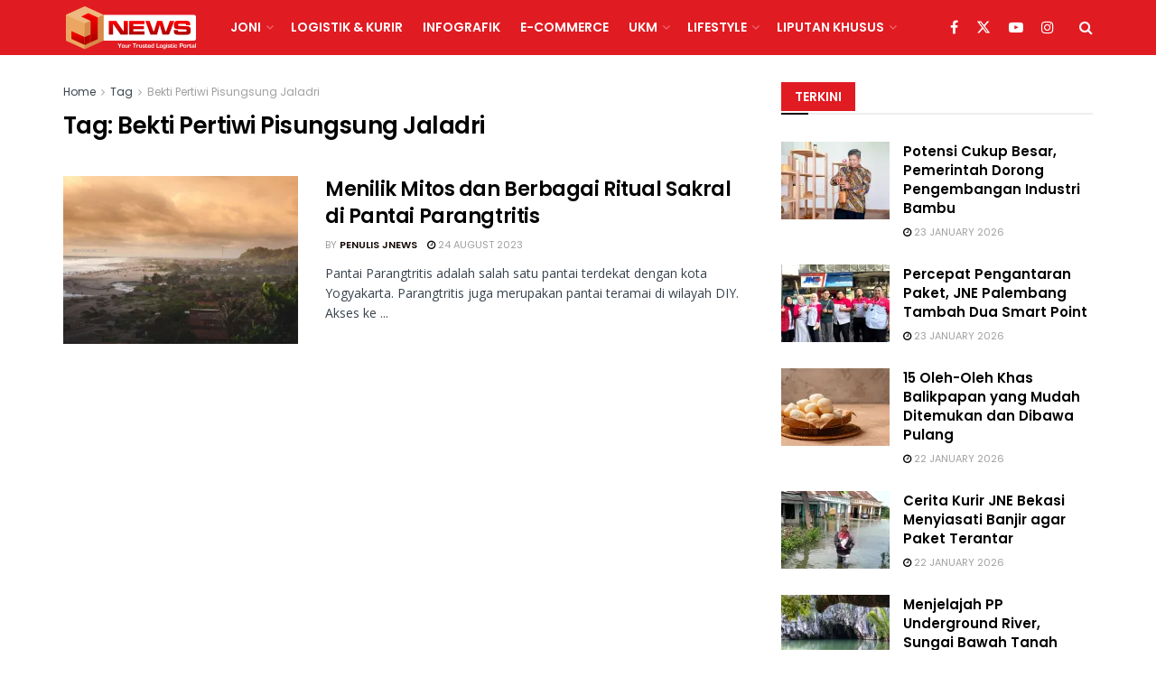

--- FILE ---
content_type: text/html; charset=UTF-8
request_url: https://jnewsonline.com/tag/bekti-pertiwi-pisungsung-jaladri/
body_size: 34053
content:
<!doctype html>
<!--[if lt IE 7]> <html class="no-js lt-ie9 lt-ie8 lt-ie7" dir="ltr" lang="en-US" prefix="og: https://ogp.me/ns#"> <![endif]-->
<!--[if IE 7]>    <html class="no-js lt-ie9 lt-ie8" dir="ltr" lang="en-US" prefix="og: https://ogp.me/ns#"> <![endif]-->
<!--[if IE 8]>    <html class="no-js lt-ie9" dir="ltr" lang="en-US" prefix="og: https://ogp.me/ns#"> <![endif]-->
<!--[if IE 9]>    <html class="no-js lt-ie10" dir="ltr" lang="en-US" prefix="og: https://ogp.me/ns#"> <![endif]-->
<!--[if gt IE 8]><!--> <html class="no-js" dir="ltr" lang="en-US" prefix="og: https://ogp.me/ns#"> <!--<![endif]-->
<head>
    <meta http-equiv="Content-Type" content="text/html; charset=UTF-8" />
    <meta name='viewport' content='width=device-width, initial-scale=1, user-scalable=yes' />
    <link rel="profile" href="http://gmpg.org/xfn/11" />
    <link rel="pingback" href="https://jnewsonline.com/xmlrpc.php" />
    
		<!-- All in One SEO 4.6.3 - aioseo.com -->
		<meta name="robots" content="max-image-preview:large" />
		<link rel="canonical" href="https://jnewsonline.com/tag/bekti-pertiwi-pisungsung-jaladri/" />
		<meta name="generator" content="All in One SEO (AIOSEO) 4.6.3" />
		<script type="application/ld+json" class="aioseo-schema">
			{"@context":"https:\/\/schema.org","@graph":[{"@type":"BreadcrumbList","@id":"https:\/\/jnewsonline.com\/tag\/bekti-pertiwi-pisungsung-jaladri\/#breadcrumblist","itemListElement":[{"@type":"ListItem","@id":"https:\/\/jnewsonline.com\/#listItem","position":1,"name":"Home","item":"https:\/\/jnewsonline.com\/","nextItem":"https:\/\/jnewsonline.com\/tag\/bekti-pertiwi-pisungsung-jaladri\/#listItem"},{"@type":"ListItem","@id":"https:\/\/jnewsonline.com\/tag\/bekti-pertiwi-pisungsung-jaladri\/#listItem","position":2,"name":"Bekti Pertiwi Pisungsung Jaladri","previousItem":"https:\/\/jnewsonline.com\/#listItem"}]},{"@type":"CollectionPage","@id":"https:\/\/jnewsonline.com\/tag\/bekti-pertiwi-pisungsung-jaladri\/#collectionpage","url":"https:\/\/jnewsonline.com\/tag\/bekti-pertiwi-pisungsung-jaladri\/","name":"Bekti Pertiwi Pisungsung Jaladri - JNEWS Online","inLanguage":"en-US","isPartOf":{"@id":"https:\/\/jnewsonline.com\/#website"},"breadcrumb":{"@id":"https:\/\/jnewsonline.com\/tag\/bekti-pertiwi-pisungsung-jaladri\/#breadcrumblist"}},{"@type":"Organization","@id":"https:\/\/jnewsonline.com\/#organization","name":"JNEWS Online","url":"https:\/\/jnewsonline.com\/"},{"@type":"WebSite","@id":"https:\/\/jnewsonline.com\/#website","url":"https:\/\/jnewsonline.com\/","name":"JNEWS Online","description":"Your Trusted Logistic Portal","inLanguage":"en-US","publisher":{"@id":"https:\/\/jnewsonline.com\/#organization"}}]}
		</script>
		<!-- All in One SEO -->


	<!-- This site is optimized with the Yoast SEO Premium plugin v14.0.4 - https://yoast.com/wordpress/plugins/seo/ -->
	<title>Bekti Pertiwi Pisungsung Jaladri - JNEWS Online</title>
	<meta name="robots" content="index, follow" />
	<meta name="googlebot" content="index, follow, max-snippet:-1, max-image-preview:large, max-video-preview:-1" />
	<meta name="bingbot" content="index, follow, max-snippet:-1, max-image-preview:large, max-video-preview:-1" />
	<link rel="canonical" href="https://jnewsonline.com/tag/bekti-pertiwi-pisungsung-jaladri/" />
	<meta property="og:locale" content="en_US" />
	<meta property="og:type" content="article" />
	<meta property="og:title" content="Bekti Pertiwi Pisungsung Jaladri Archives - JNEWS Online" />
	<meta property="og:url" content="https://jnewsonline.com/tag/bekti-pertiwi-pisungsung-jaladri/" />
	<meta property="og:site_name" content="JNEWS Online" />
	<meta name="twitter:card" content="summary" />
	<meta name="twitter:site" content="@JNEWS_Online" />
	<script type="application/ld+json" class="yoast-schema-graph">{"@context":"https://schema.org","@graph":[{"@type":"Organization","@id":"https://jnewsonline.com/#organization","name":"JNEWSONLINE","url":"https://jnewsonline.com/","sameAs":["https://web.facebook.com/JNEWSOnlineID?_rdc=1&amp;amp;amp;amp;amp;amp;amp;amp;amp;_rdr","https://www.instagram.com/jnewsonline/","https://www.linkedin.com/company/pt--tiki-jalur-nugraha-ekakurir-jne-?originalSubdomain=id","https://www.youtube.com/channel/UCWu7IQte4MwQXsSXnN2vbaQ","https://twitter.com/JNEWS_Online"],"logo":{"@type":"ImageObject","@id":"https://jnewsonline.com/#logo","inLanguage":"en-US","url":"https://jnewsonline.com/wp-content/uploads/2020/07/JNE-Express-New-2.png","width":557,"height":233,"caption":"JNEWSONLINE"},"image":{"@id":"https://jnewsonline.com/#logo"}},{"@type":"WebSite","@id":"https://jnewsonline.com/#website","url":"https://jnewsonline.com/","name":"JNEWS Online","description":"Your Trusted Logistic Portal","publisher":{"@id":"https://jnewsonline.com/#organization"},"potentialAction":[{"@type":"SearchAction","target":"https://jnewsonline.com/?s={search_term_string}","query-input":"required name=search_term_string"}],"inLanguage":"en-US"},{"@type":"CollectionPage","@id":"https://jnewsonline.com/tag/bekti-pertiwi-pisungsung-jaladri/#webpage","url":"https://jnewsonline.com/tag/bekti-pertiwi-pisungsung-jaladri/","name":"Bekti Pertiwi Pisungsung Jaladri Archives - JNEWS Online","isPartOf":{"@id":"https://jnewsonline.com/#website"},"inLanguage":"en-US"}]}</script>
	<!-- / Yoast SEO Premium plugin. -->


			<script type="text/javascript">
			  var jnews_ajax_url = '/?ajax-request=jnews'
			</script>
			<script type="text/javascript">;window.jnews=window.jnews||{},window.jnews.library=window.jnews.library||{},window.jnews.library=function(){"use strict";var e=this;e.win=window,e.doc=document,e.noop=function(){},e.globalBody=e.doc.getElementsByTagName("body")[0],e.globalBody=e.globalBody?e.globalBody:e.doc,e.win.jnewsDataStorage=e.win.jnewsDataStorage||{_storage:new WeakMap,put:function(e,t,n){this._storage.has(e)||this._storage.set(e,new Map),this._storage.get(e).set(t,n)},get:function(e,t){return this._storage.get(e).get(t)},has:function(e,t){return this._storage.has(e)&&this._storage.get(e).has(t)},remove:function(e,t){var n=this._storage.get(e).delete(t);return 0===!this._storage.get(e).size&&this._storage.delete(e),n}},e.windowWidth=function(){return e.win.innerWidth||e.docEl.clientWidth||e.globalBody.clientWidth},e.windowHeight=function(){return e.win.innerHeight||e.docEl.clientHeight||e.globalBody.clientHeight},e.requestAnimationFrame=e.win.requestAnimationFrame||e.win.webkitRequestAnimationFrame||e.win.mozRequestAnimationFrame||e.win.msRequestAnimationFrame||window.oRequestAnimationFrame||function(e){return setTimeout(e,1e3/60)},e.cancelAnimationFrame=e.win.cancelAnimationFrame||e.win.webkitCancelAnimationFrame||e.win.webkitCancelRequestAnimationFrame||e.win.mozCancelAnimationFrame||e.win.msCancelRequestAnimationFrame||e.win.oCancelRequestAnimationFrame||function(e){clearTimeout(e)},e.classListSupport="classList"in document.createElement("_"),e.hasClass=e.classListSupport?function(e,t){return e.classList.contains(t)}:function(e,t){return e.className.indexOf(t)>=0},e.addClass=e.classListSupport?function(t,n){e.hasClass(t,n)||t.classList.add(n)}:function(t,n){e.hasClass(t,n)||(t.className+=" "+n)},e.removeClass=e.classListSupport?function(t,n){e.hasClass(t,n)&&t.classList.remove(n)}:function(t,n){e.hasClass(t,n)&&(t.className=t.className.replace(n,""))},e.objKeys=function(e){var t=[];for(var n in e)Object.prototype.hasOwnProperty.call(e,n)&&t.push(n);return t},e.isObjectSame=function(e,t){var n=!0;return JSON.stringify(e)!==JSON.stringify(t)&&(n=!1),n},e.extend=function(){for(var e,t,n,o=arguments[0]||{},i=1,a=arguments.length;i<a;i++)if(null!==(e=arguments[i]))for(t in e)o!==(n=e[t])&&void 0!==n&&(o[t]=n);return o},e.dataStorage=e.win.jnewsDataStorage,e.isVisible=function(e){return 0!==e.offsetWidth&&0!==e.offsetHeight||e.getBoundingClientRect().length},e.getHeight=function(e){return e.offsetHeight||e.clientHeight||e.getBoundingClientRect().height},e.getWidth=function(e){return e.offsetWidth||e.clientWidth||e.getBoundingClientRect().width},e.supportsPassive=!1;try{var t=Object.defineProperty({},"passive",{get:function(){e.supportsPassive=!0}});"createEvent"in e.doc?e.win.addEventListener("test",null,t):"fireEvent"in e.doc&&e.win.attachEvent("test",null)}catch(e){}e.passiveOption=!!e.supportsPassive&&{passive:!0},e.setStorage=function(e,t){e="jnews-"+e;var n={expired:Math.floor(((new Date).getTime()+432e5)/1e3)};t=Object.assign(n,t);localStorage.setItem(e,JSON.stringify(t))},e.getStorage=function(e){e="jnews-"+e;var t=localStorage.getItem(e);return null!==t&&0<t.length?JSON.parse(localStorage.getItem(e)):{}},e.expiredStorage=function(){var t,n="jnews-";for(var o in localStorage)o.indexOf(n)>-1&&"undefined"!==(t=e.getStorage(o.replace(n,""))).expired&&t.expired<Math.floor((new Date).getTime()/1e3)&&localStorage.removeItem(o)},e.addEvents=function(t,n,o){for(var i in n){var a=["touchstart","touchmove"].indexOf(i)>=0&&!o&&e.passiveOption;"createEvent"in e.doc?t.addEventListener(i,n[i],a):"fireEvent"in e.doc&&t.attachEvent("on"+i,n[i])}},e.removeEvents=function(t,n){for(var o in n)"createEvent"in e.doc?t.removeEventListener(o,n[o]):"fireEvent"in e.doc&&t.detachEvent("on"+o,n[o])},e.triggerEvents=function(t,n,o){var i;o=o||{detail:null};return"createEvent"in e.doc?(!(i=e.doc.createEvent("CustomEvent")||new CustomEvent(n)).initCustomEvent||i.initCustomEvent(n,!0,!1,o),void t.dispatchEvent(i)):"fireEvent"in e.doc?((i=e.doc.createEventObject()).eventType=n,void t.fireEvent("on"+i.eventType,i)):void 0},e.getParents=function(t,n){void 0===n&&(n=e.doc);for(var o=[],i=t.parentNode,a=!1;!a;)if(i){var r=i;r.querySelectorAll(n).length?a=!0:(o.push(r),i=r.parentNode)}else o=[],a=!0;return o},e.forEach=function(e,t,n){for(var o=0,i=e.length;o<i;o++)t.call(n,e[o],o)},e.getText=function(e){return e.innerText||e.textContent},e.setText=function(e,t){var n="object"==typeof t?t.innerText||t.textContent:t;e.innerText&&(e.innerText=n),e.textContent&&(e.textContent=n)},e.httpBuildQuery=function(t){return e.objKeys(t).reduce(function t(n){var o=arguments.length>1&&void 0!==arguments[1]?arguments[1]:null;return function(i,a){var r=n[a];a=encodeURIComponent(a);var s=o?"".concat(o,"[").concat(a,"]"):a;return null==r||"function"==typeof r?(i.push("".concat(s,"=")),i):["number","boolean","string"].includes(typeof r)?(i.push("".concat(s,"=").concat(encodeURIComponent(r))),i):(i.push(e.objKeys(r).reduce(t(r,s),[]).join("&")),i)}}(t),[]).join("&")},e.get=function(t,n,o,i){return o="function"==typeof o?o:e.noop,e.ajax("GET",t,n,o,i)},e.post=function(t,n,o,i){return o="function"==typeof o?o:e.noop,e.ajax("POST",t,n,o,i)},e.ajax=function(t,n,o,i,a){var r=new XMLHttpRequest,s=n,c=e.httpBuildQuery(o);if(t=-1!=["GET","POST"].indexOf(t)?t:"GET",r.open(t,s+("GET"==t?"?"+c:""),!0),"POST"==t&&r.setRequestHeader("Content-type","application/x-www-form-urlencoded"),r.setRequestHeader("X-Requested-With","XMLHttpRequest"),r.onreadystatechange=function(){4===r.readyState&&200<=r.status&&300>r.status&&"function"==typeof i&&i.call(void 0,r.response)},void 0!==a&&!a){return{xhr:r,send:function(){r.send("POST"==t?c:null)}}}return r.send("POST"==t?c:null),{xhr:r}},e.scrollTo=function(t,n,o){function i(e,t,n){this.start=this.position(),this.change=e-this.start,this.currentTime=0,this.increment=20,this.duration=void 0===n?500:n,this.callback=t,this.finish=!1,this.animateScroll()}return Math.easeInOutQuad=function(e,t,n,o){return(e/=o/2)<1?n/2*e*e+t:-n/2*(--e*(e-2)-1)+t},i.prototype.stop=function(){this.finish=!0},i.prototype.move=function(t){e.doc.documentElement.scrollTop=t,e.globalBody.parentNode.scrollTop=t,e.globalBody.scrollTop=t},i.prototype.position=function(){return e.doc.documentElement.scrollTop||e.globalBody.parentNode.scrollTop||e.globalBody.scrollTop},i.prototype.animateScroll=function(){this.currentTime+=this.increment;var t=Math.easeInOutQuad(this.currentTime,this.start,this.change,this.duration);this.move(t),this.currentTime<this.duration&&!this.finish?e.requestAnimationFrame.call(e.win,this.animateScroll.bind(this)):this.callback&&"function"==typeof this.callback&&this.callback()},new i(t,n,o)},e.unwrap=function(t){var n,o=t;e.forEach(t,(function(e,t){n?n+=e:n=e})),o.replaceWith(n)},e.performance={start:function(e){performance.mark(e+"Start")},stop:function(e){performance.mark(e+"End"),performance.measure(e,e+"Start",e+"End")}},e.fps=function(){var t=0,n=0,o=0;!function(){var i=t=0,a=0,r=0,s=document.getElementById("fpsTable"),c=function(t){void 0===document.getElementsByTagName("body")[0]?e.requestAnimationFrame.call(e.win,(function(){c(t)})):document.getElementsByTagName("body")[0].appendChild(t)};null===s&&((s=document.createElement("div")).style.position="fixed",s.style.top="120px",s.style.left="10px",s.style.width="100px",s.style.height="20px",s.style.border="1px solid black",s.style.fontSize="11px",s.style.zIndex="100000",s.style.backgroundColor="white",s.id="fpsTable",c(s));var l=function(){o++,n=Date.now(),(a=(o/(r=(n-t)/1e3)).toPrecision(2))!=i&&(i=a,s.innerHTML=i+"fps"),1<r&&(t=n,o=0),e.requestAnimationFrame.call(e.win,l)};l()}()},e.instr=function(e,t){for(var n=0;n<t.length;n++)if(-1!==e.toLowerCase().indexOf(t[n].toLowerCase()))return!0},e.winLoad=function(t,n){function o(o){if("complete"===e.doc.readyState||"interactive"===e.doc.readyState)return!o||n?setTimeout(t,n||1):t(o),1}o()||e.addEvents(e.win,{load:o})},e.docReady=function(t,n){function o(o){if("complete"===e.doc.readyState||"interactive"===e.doc.readyState)return!o||n?setTimeout(t,n||1):t(o),1}o()||e.addEvents(e.doc,{DOMContentLoaded:o})},e.fireOnce=function(){e.docReady((function(){e.assets=e.assets||[],e.assets.length&&(e.boot(),e.load_assets())}),50)},e.boot=function(){e.length&&e.doc.querySelectorAll("style[media]").forEach((function(e){"not all"==e.getAttribute("media")&&e.removeAttribute("media")}))},e.create_js=function(t,n){var o=e.doc.createElement("script");switch(o.setAttribute("src",t),n){case"defer":o.setAttribute("defer",!0);break;case"async":o.setAttribute("async",!0);break;case"deferasync":o.setAttribute("defer",!0),o.setAttribute("async",!0)}e.globalBody.appendChild(o)},e.load_assets=function(){"object"==typeof e.assets&&e.forEach(e.assets.slice(0),(function(t,n){var o="";t.defer&&(o+="defer"),t.async&&(o+="async"),e.create_js(t.url,o);var i=e.assets.indexOf(t);i>-1&&e.assets.splice(i,1)})),e.assets=jnewsoption.au_scripts=window.jnewsads=[]},e.setCookie=function(e,t,n){var o="";if(n){var i=new Date;i.setTime(i.getTime()+24*n*60*60*1e3),o="; expires="+i.toUTCString()}document.cookie=e+"="+(t||"")+o+"; path=/"},e.getCookie=function(e){for(var t=e+"=",n=document.cookie.split(";"),o=0;o<n.length;o++){for(var i=n[o];" "==i.charAt(0);)i=i.substring(1,i.length);if(0==i.indexOf(t))return i.substring(t.length,i.length)}return null},e.eraseCookie=function(e){document.cookie=e+"=; Path=/; Expires=Thu, 01 Jan 1970 00:00:01 GMT;"},e.docReady((function(){e.globalBody=e.globalBody==e.doc?e.doc.getElementsByTagName("body")[0]:e.globalBody,e.globalBody=e.globalBody?e.globalBody:e.doc})),e.winLoad((function(){e.winLoad((function(){var t=!1;if(void 0!==window.jnewsadmin)if(void 0!==window.file_version_checker){var n=e.objKeys(window.file_version_checker);n.length?n.forEach((function(e){t||"10.0.4"===window.file_version_checker[e]||(t=!0)})):t=!0}else t=!0;t&&(window.jnewsHelper.getMessage(),window.jnewsHelper.getNotice())}),2500)}))},window.jnews.library=new window.jnews.library;</script><script type='application/javascript'  id='pys-version-script'>console.log('PixelYourSite Free version 9.5.5');</script>
<link rel='dns-prefetch' href='//www.googletagmanager.com' />
<link rel='dns-prefetch' href='//stats.wp.com' />
<link rel='dns-prefetch' href='//fonts.googleapis.com' />
<link rel='dns-prefetch' href='//i0.wp.com' />
<link rel='dns-prefetch' href='//pagead2.googlesyndication.com' />
<link rel='preconnect' href='https://fonts.gstatic.com' />
<link rel="alternate" type="application/rss+xml" title="JNEWS Online &raquo; Feed" href="https://jnewsonline.com/feed/" />
<link rel="alternate" type="application/rss+xml" title="JNEWS Online &raquo; Bekti Pertiwi Pisungsung Jaladri Tag Feed" href="https://jnewsonline.com/tag/bekti-pertiwi-pisungsung-jaladri/feed/" />
		<!-- This site uses the Google Analytics by MonsterInsights plugin v9.11.1 - Using Analytics tracking - https://www.monsterinsights.com/ -->
							<script src="//www.googletagmanager.com/gtag/js?id=G-8WZ9VEVMEQ"  data-cfasync="false" data-wpfc-render="false" type="text/javascript" async></script>
			<script data-cfasync="false" data-wpfc-render="false" type="text/javascript">
				var mi_version = '9.11.1';
				var mi_track_user = true;
				var mi_no_track_reason = '';
								var MonsterInsightsDefaultLocations = {"page_location":"https:\/\/jnewsonline.com\/tag\/bekti-pertiwi-pisungsung-jaladri\/"};
								if ( typeof MonsterInsightsPrivacyGuardFilter === 'function' ) {
					var MonsterInsightsLocations = (typeof MonsterInsightsExcludeQuery === 'object') ? MonsterInsightsPrivacyGuardFilter( MonsterInsightsExcludeQuery ) : MonsterInsightsPrivacyGuardFilter( MonsterInsightsDefaultLocations );
				} else {
					var MonsterInsightsLocations = (typeof MonsterInsightsExcludeQuery === 'object') ? MonsterInsightsExcludeQuery : MonsterInsightsDefaultLocations;
				}

								var disableStrs = [
										'ga-disable-G-8WZ9VEVMEQ',
									];

				/* Function to detect opted out users */
				function __gtagTrackerIsOptedOut() {
					for (var index = 0; index < disableStrs.length; index++) {
						if (document.cookie.indexOf(disableStrs[index] + '=true') > -1) {
							return true;
						}
					}

					return false;
				}

				/* Disable tracking if the opt-out cookie exists. */
				if (__gtagTrackerIsOptedOut()) {
					for (var index = 0; index < disableStrs.length; index++) {
						window[disableStrs[index]] = true;
					}
				}

				/* Opt-out function */
				function __gtagTrackerOptout() {
					for (var index = 0; index < disableStrs.length; index++) {
						document.cookie = disableStrs[index] + '=true; expires=Thu, 31 Dec 2099 23:59:59 UTC; path=/';
						window[disableStrs[index]] = true;
					}
				}

				if ('undefined' === typeof gaOptout) {
					function gaOptout() {
						__gtagTrackerOptout();
					}
				}
								window.dataLayer = window.dataLayer || [];

				window.MonsterInsightsDualTracker = {
					helpers: {},
					trackers: {},
				};
				if (mi_track_user) {
					function __gtagDataLayer() {
						dataLayer.push(arguments);
					}

					function __gtagTracker(type, name, parameters) {
						if (!parameters) {
							parameters = {};
						}

						if (parameters.send_to) {
							__gtagDataLayer.apply(null, arguments);
							return;
						}

						if (type === 'event') {
														parameters.send_to = monsterinsights_frontend.v4_id;
							var hookName = name;
							if (typeof parameters['event_category'] !== 'undefined') {
								hookName = parameters['event_category'] + ':' + name;
							}

							if (typeof MonsterInsightsDualTracker.trackers[hookName] !== 'undefined') {
								MonsterInsightsDualTracker.trackers[hookName](parameters);
							} else {
								__gtagDataLayer('event', name, parameters);
							}
							
						} else {
							__gtagDataLayer.apply(null, arguments);
						}
					}

					__gtagTracker('js', new Date());
					__gtagTracker('set', {
						'developer_id.dZGIzZG': true,
											});
					if ( MonsterInsightsLocations.page_location ) {
						__gtagTracker('set', MonsterInsightsLocations);
					}
										__gtagTracker('config', 'G-8WZ9VEVMEQ', {"forceSSL":"true","link_attribution":"true"} );
										window.gtag = __gtagTracker;										(function () {
						/* https://developers.google.com/analytics/devguides/collection/analyticsjs/ */
						/* ga and __gaTracker compatibility shim. */
						var noopfn = function () {
							return null;
						};
						var newtracker = function () {
							return new Tracker();
						};
						var Tracker = function () {
							return null;
						};
						var p = Tracker.prototype;
						p.get = noopfn;
						p.set = noopfn;
						p.send = function () {
							var args = Array.prototype.slice.call(arguments);
							args.unshift('send');
							__gaTracker.apply(null, args);
						};
						var __gaTracker = function () {
							var len = arguments.length;
							if (len === 0) {
								return;
							}
							var f = arguments[len - 1];
							if (typeof f !== 'object' || f === null || typeof f.hitCallback !== 'function') {
								if ('send' === arguments[0]) {
									var hitConverted, hitObject = false, action;
									if ('event' === arguments[1]) {
										if ('undefined' !== typeof arguments[3]) {
											hitObject = {
												'eventAction': arguments[3],
												'eventCategory': arguments[2],
												'eventLabel': arguments[4],
												'value': arguments[5] ? arguments[5] : 1,
											}
										}
									}
									if ('pageview' === arguments[1]) {
										if ('undefined' !== typeof arguments[2]) {
											hitObject = {
												'eventAction': 'page_view',
												'page_path': arguments[2],
											}
										}
									}
									if (typeof arguments[2] === 'object') {
										hitObject = arguments[2];
									}
									if (typeof arguments[5] === 'object') {
										Object.assign(hitObject, arguments[5]);
									}
									if ('undefined' !== typeof arguments[1].hitType) {
										hitObject = arguments[1];
										if ('pageview' === hitObject.hitType) {
											hitObject.eventAction = 'page_view';
										}
									}
									if (hitObject) {
										action = 'timing' === arguments[1].hitType ? 'timing_complete' : hitObject.eventAction;
										hitConverted = mapArgs(hitObject);
										__gtagTracker('event', action, hitConverted);
									}
								}
								return;
							}

							function mapArgs(args) {
								var arg, hit = {};
								var gaMap = {
									'eventCategory': 'event_category',
									'eventAction': 'event_action',
									'eventLabel': 'event_label',
									'eventValue': 'event_value',
									'nonInteraction': 'non_interaction',
									'timingCategory': 'event_category',
									'timingVar': 'name',
									'timingValue': 'value',
									'timingLabel': 'event_label',
									'page': 'page_path',
									'location': 'page_location',
									'title': 'page_title',
									'referrer' : 'page_referrer',
								};
								for (arg in args) {
																		if (!(!args.hasOwnProperty(arg) || !gaMap.hasOwnProperty(arg))) {
										hit[gaMap[arg]] = args[arg];
									} else {
										hit[arg] = args[arg];
									}
								}
								return hit;
							}

							try {
								f.hitCallback();
							} catch (ex) {
							}
						};
						__gaTracker.create = newtracker;
						__gaTracker.getByName = newtracker;
						__gaTracker.getAll = function () {
							return [];
						};
						__gaTracker.remove = noopfn;
						__gaTracker.loaded = true;
						window['__gaTracker'] = __gaTracker;
					})();
									} else {
										console.log("");
					(function () {
						function __gtagTracker() {
							return null;
						}

						window['__gtagTracker'] = __gtagTracker;
						window['gtag'] = __gtagTracker;
					})();
									}
			</script>
							<!-- / Google Analytics by MonsterInsights -->
		<script type="text/javascript">
window._wpemojiSettings = {"baseUrl":"https:\/\/s.w.org\/images\/core\/emoji\/14.0.0\/72x72\/","ext":".png","svgUrl":"https:\/\/s.w.org\/images\/core\/emoji\/14.0.0\/svg\/","svgExt":".svg","source":{"concatemoji":"https:\/\/jnewsonline.com\/wp-includes\/js\/wp-emoji-release.min.js?ver=6.1.9"}};
/*! This file is auto-generated */
!function(e,a,t){var n,r,o,i=a.createElement("canvas"),p=i.getContext&&i.getContext("2d");function s(e,t){var a=String.fromCharCode,e=(p.clearRect(0,0,i.width,i.height),p.fillText(a.apply(this,e),0,0),i.toDataURL());return p.clearRect(0,0,i.width,i.height),p.fillText(a.apply(this,t),0,0),e===i.toDataURL()}function c(e){var t=a.createElement("script");t.src=e,t.defer=t.type="text/javascript",a.getElementsByTagName("head")[0].appendChild(t)}for(o=Array("flag","emoji"),t.supports={everything:!0,everythingExceptFlag:!0},r=0;r<o.length;r++)t.supports[o[r]]=function(e){if(p&&p.fillText)switch(p.textBaseline="top",p.font="600 32px Arial",e){case"flag":return s([127987,65039,8205,9895,65039],[127987,65039,8203,9895,65039])?!1:!s([55356,56826,55356,56819],[55356,56826,8203,55356,56819])&&!s([55356,57332,56128,56423,56128,56418,56128,56421,56128,56430,56128,56423,56128,56447],[55356,57332,8203,56128,56423,8203,56128,56418,8203,56128,56421,8203,56128,56430,8203,56128,56423,8203,56128,56447]);case"emoji":return!s([129777,127995,8205,129778,127999],[129777,127995,8203,129778,127999])}return!1}(o[r]),t.supports.everything=t.supports.everything&&t.supports[o[r]],"flag"!==o[r]&&(t.supports.everythingExceptFlag=t.supports.everythingExceptFlag&&t.supports[o[r]]);t.supports.everythingExceptFlag=t.supports.everythingExceptFlag&&!t.supports.flag,t.DOMReady=!1,t.readyCallback=function(){t.DOMReady=!0},t.supports.everything||(n=function(){t.readyCallback()},a.addEventListener?(a.addEventListener("DOMContentLoaded",n,!1),e.addEventListener("load",n,!1)):(e.attachEvent("onload",n),a.attachEvent("onreadystatechange",function(){"complete"===a.readyState&&t.readyCallback()})),(e=t.source||{}).concatemoji?c(e.concatemoji):e.wpemoji&&e.twemoji&&(c(e.twemoji),c(e.wpemoji)))}(window,document,window._wpemojiSettings);
</script>
<style type="text/css">
img.wp-smiley,
img.emoji {
	display: inline !important;
	border: none !important;
	box-shadow: none !important;
	height: 1em !important;
	width: 1em !important;
	margin: 0 0.07em !important;
	vertical-align: -0.1em !important;
	background: none !important;
	padding: 0 !important;
}
</style>
	<link rel='stylesheet' id='wp-block-library-css' href='https://jnewsonline.com/wp-includes/css/dist/block-library/style.min.css?ver=6.1.9' type='text/css' media='all' />
<style id='wp-block-library-inline-css' type='text/css'>
.has-text-align-justify{text-align:justify;}
</style>
<link rel='stylesheet' id='jetpack-videopress-video-block-view-css' href='https://jnewsonline.com/wp-content/plugins/jetpack/jetpack_vendor/automattic/jetpack-videopress/build/block-editor/blocks/video/view.css?minify=false&#038;ver=34ae973733627b74a14e' type='text/css' media='all' />
<link rel='stylesheet' id='mediaelement-css' href='https://jnewsonline.com/wp-includes/js/mediaelement/mediaelementplayer-legacy.min.css?ver=4.2.17' type='text/css' media='all' />
<link rel='stylesheet' id='wp-mediaelement-css' href='https://jnewsonline.com/wp-includes/js/mediaelement/wp-mediaelement.min.css?ver=6.1.9' type='text/css' media='all' />
<link rel='stylesheet' id='classic-theme-styles-css' href='https://jnewsonline.com/wp-includes/css/classic-themes.min.css?ver=1' type='text/css' media='all' />
<style id='global-styles-inline-css' type='text/css'>
body{--wp--preset--color--black: #000000;--wp--preset--color--cyan-bluish-gray: #abb8c3;--wp--preset--color--white: #ffffff;--wp--preset--color--pale-pink: #f78da7;--wp--preset--color--vivid-red: #cf2e2e;--wp--preset--color--luminous-vivid-orange: #ff6900;--wp--preset--color--luminous-vivid-amber: #fcb900;--wp--preset--color--light-green-cyan: #7bdcb5;--wp--preset--color--vivid-green-cyan: #00d084;--wp--preset--color--pale-cyan-blue: #8ed1fc;--wp--preset--color--vivid-cyan-blue: #0693e3;--wp--preset--color--vivid-purple: #9b51e0;--wp--preset--gradient--vivid-cyan-blue-to-vivid-purple: linear-gradient(135deg,rgba(6,147,227,1) 0%,rgb(155,81,224) 100%);--wp--preset--gradient--light-green-cyan-to-vivid-green-cyan: linear-gradient(135deg,rgb(122,220,180) 0%,rgb(0,208,130) 100%);--wp--preset--gradient--luminous-vivid-amber-to-luminous-vivid-orange: linear-gradient(135deg,rgba(252,185,0,1) 0%,rgba(255,105,0,1) 100%);--wp--preset--gradient--luminous-vivid-orange-to-vivid-red: linear-gradient(135deg,rgba(255,105,0,1) 0%,rgb(207,46,46) 100%);--wp--preset--gradient--very-light-gray-to-cyan-bluish-gray: linear-gradient(135deg,rgb(238,238,238) 0%,rgb(169,184,195) 100%);--wp--preset--gradient--cool-to-warm-spectrum: linear-gradient(135deg,rgb(74,234,220) 0%,rgb(151,120,209) 20%,rgb(207,42,186) 40%,rgb(238,44,130) 60%,rgb(251,105,98) 80%,rgb(254,248,76) 100%);--wp--preset--gradient--blush-light-purple: linear-gradient(135deg,rgb(255,206,236) 0%,rgb(152,150,240) 100%);--wp--preset--gradient--blush-bordeaux: linear-gradient(135deg,rgb(254,205,165) 0%,rgb(254,45,45) 50%,rgb(107,0,62) 100%);--wp--preset--gradient--luminous-dusk: linear-gradient(135deg,rgb(255,203,112) 0%,rgb(199,81,192) 50%,rgb(65,88,208) 100%);--wp--preset--gradient--pale-ocean: linear-gradient(135deg,rgb(255,245,203) 0%,rgb(182,227,212) 50%,rgb(51,167,181) 100%);--wp--preset--gradient--electric-grass: linear-gradient(135deg,rgb(202,248,128) 0%,rgb(113,206,126) 100%);--wp--preset--gradient--midnight: linear-gradient(135deg,rgb(2,3,129) 0%,rgb(40,116,252) 100%);--wp--preset--duotone--dark-grayscale: url('#wp-duotone-dark-grayscale');--wp--preset--duotone--grayscale: url('#wp-duotone-grayscale');--wp--preset--duotone--purple-yellow: url('#wp-duotone-purple-yellow');--wp--preset--duotone--blue-red: url('#wp-duotone-blue-red');--wp--preset--duotone--midnight: url('#wp-duotone-midnight');--wp--preset--duotone--magenta-yellow: url('#wp-duotone-magenta-yellow');--wp--preset--duotone--purple-green: url('#wp-duotone-purple-green');--wp--preset--duotone--blue-orange: url('#wp-duotone-blue-orange');--wp--preset--font-size--small: 13px;--wp--preset--font-size--medium: 20px;--wp--preset--font-size--large: 36px;--wp--preset--font-size--x-large: 42px;--wp--preset--spacing--20: 0.44rem;--wp--preset--spacing--30: 0.67rem;--wp--preset--spacing--40: 1rem;--wp--preset--spacing--50: 1.5rem;--wp--preset--spacing--60: 2.25rem;--wp--preset--spacing--70: 3.38rem;--wp--preset--spacing--80: 5.06rem;}:where(.is-layout-flex){gap: 0.5em;}body .is-layout-flow > .alignleft{float: left;margin-inline-start: 0;margin-inline-end: 2em;}body .is-layout-flow > .alignright{float: right;margin-inline-start: 2em;margin-inline-end: 0;}body .is-layout-flow > .aligncenter{margin-left: auto !important;margin-right: auto !important;}body .is-layout-constrained > .alignleft{float: left;margin-inline-start: 0;margin-inline-end: 2em;}body .is-layout-constrained > .alignright{float: right;margin-inline-start: 2em;margin-inline-end: 0;}body .is-layout-constrained > .aligncenter{margin-left: auto !important;margin-right: auto !important;}body .is-layout-constrained > :where(:not(.alignleft):not(.alignright):not(.alignfull)){max-width: var(--wp--style--global--content-size);margin-left: auto !important;margin-right: auto !important;}body .is-layout-constrained > .alignwide{max-width: var(--wp--style--global--wide-size);}body .is-layout-flex{display: flex;}body .is-layout-flex{flex-wrap: wrap;align-items: center;}body .is-layout-flex > *{margin: 0;}:where(.wp-block-columns.is-layout-flex){gap: 2em;}.has-black-color{color: var(--wp--preset--color--black) !important;}.has-cyan-bluish-gray-color{color: var(--wp--preset--color--cyan-bluish-gray) !important;}.has-white-color{color: var(--wp--preset--color--white) !important;}.has-pale-pink-color{color: var(--wp--preset--color--pale-pink) !important;}.has-vivid-red-color{color: var(--wp--preset--color--vivid-red) !important;}.has-luminous-vivid-orange-color{color: var(--wp--preset--color--luminous-vivid-orange) !important;}.has-luminous-vivid-amber-color{color: var(--wp--preset--color--luminous-vivid-amber) !important;}.has-light-green-cyan-color{color: var(--wp--preset--color--light-green-cyan) !important;}.has-vivid-green-cyan-color{color: var(--wp--preset--color--vivid-green-cyan) !important;}.has-pale-cyan-blue-color{color: var(--wp--preset--color--pale-cyan-blue) !important;}.has-vivid-cyan-blue-color{color: var(--wp--preset--color--vivid-cyan-blue) !important;}.has-vivid-purple-color{color: var(--wp--preset--color--vivid-purple) !important;}.has-black-background-color{background-color: var(--wp--preset--color--black) !important;}.has-cyan-bluish-gray-background-color{background-color: var(--wp--preset--color--cyan-bluish-gray) !important;}.has-white-background-color{background-color: var(--wp--preset--color--white) !important;}.has-pale-pink-background-color{background-color: var(--wp--preset--color--pale-pink) !important;}.has-vivid-red-background-color{background-color: var(--wp--preset--color--vivid-red) !important;}.has-luminous-vivid-orange-background-color{background-color: var(--wp--preset--color--luminous-vivid-orange) !important;}.has-luminous-vivid-amber-background-color{background-color: var(--wp--preset--color--luminous-vivid-amber) !important;}.has-light-green-cyan-background-color{background-color: var(--wp--preset--color--light-green-cyan) !important;}.has-vivid-green-cyan-background-color{background-color: var(--wp--preset--color--vivid-green-cyan) !important;}.has-pale-cyan-blue-background-color{background-color: var(--wp--preset--color--pale-cyan-blue) !important;}.has-vivid-cyan-blue-background-color{background-color: var(--wp--preset--color--vivid-cyan-blue) !important;}.has-vivid-purple-background-color{background-color: var(--wp--preset--color--vivid-purple) !important;}.has-black-border-color{border-color: var(--wp--preset--color--black) !important;}.has-cyan-bluish-gray-border-color{border-color: var(--wp--preset--color--cyan-bluish-gray) !important;}.has-white-border-color{border-color: var(--wp--preset--color--white) !important;}.has-pale-pink-border-color{border-color: var(--wp--preset--color--pale-pink) !important;}.has-vivid-red-border-color{border-color: var(--wp--preset--color--vivid-red) !important;}.has-luminous-vivid-orange-border-color{border-color: var(--wp--preset--color--luminous-vivid-orange) !important;}.has-luminous-vivid-amber-border-color{border-color: var(--wp--preset--color--luminous-vivid-amber) !important;}.has-light-green-cyan-border-color{border-color: var(--wp--preset--color--light-green-cyan) !important;}.has-vivid-green-cyan-border-color{border-color: var(--wp--preset--color--vivid-green-cyan) !important;}.has-pale-cyan-blue-border-color{border-color: var(--wp--preset--color--pale-cyan-blue) !important;}.has-vivid-cyan-blue-border-color{border-color: var(--wp--preset--color--vivid-cyan-blue) !important;}.has-vivid-purple-border-color{border-color: var(--wp--preset--color--vivid-purple) !important;}.has-vivid-cyan-blue-to-vivid-purple-gradient-background{background: var(--wp--preset--gradient--vivid-cyan-blue-to-vivid-purple) !important;}.has-light-green-cyan-to-vivid-green-cyan-gradient-background{background: var(--wp--preset--gradient--light-green-cyan-to-vivid-green-cyan) !important;}.has-luminous-vivid-amber-to-luminous-vivid-orange-gradient-background{background: var(--wp--preset--gradient--luminous-vivid-amber-to-luminous-vivid-orange) !important;}.has-luminous-vivid-orange-to-vivid-red-gradient-background{background: var(--wp--preset--gradient--luminous-vivid-orange-to-vivid-red) !important;}.has-very-light-gray-to-cyan-bluish-gray-gradient-background{background: var(--wp--preset--gradient--very-light-gray-to-cyan-bluish-gray) !important;}.has-cool-to-warm-spectrum-gradient-background{background: var(--wp--preset--gradient--cool-to-warm-spectrum) !important;}.has-blush-light-purple-gradient-background{background: var(--wp--preset--gradient--blush-light-purple) !important;}.has-blush-bordeaux-gradient-background{background: var(--wp--preset--gradient--blush-bordeaux) !important;}.has-luminous-dusk-gradient-background{background: var(--wp--preset--gradient--luminous-dusk) !important;}.has-pale-ocean-gradient-background{background: var(--wp--preset--gradient--pale-ocean) !important;}.has-electric-grass-gradient-background{background: var(--wp--preset--gradient--electric-grass) !important;}.has-midnight-gradient-background{background: var(--wp--preset--gradient--midnight) !important;}.has-small-font-size{font-size: var(--wp--preset--font-size--small) !important;}.has-medium-font-size{font-size: var(--wp--preset--font-size--medium) !important;}.has-large-font-size{font-size: var(--wp--preset--font-size--large) !important;}.has-x-large-font-size{font-size: var(--wp--preset--font-size--x-large) !important;}
.wp-block-navigation a:where(:not(.wp-element-button)){color: inherit;}
:where(.wp-block-columns.is-layout-flex){gap: 2em;}
.wp-block-pullquote{font-size: 1.5em;line-height: 1.6;}
</style>
<link rel='stylesheet' id='contact-form-7-css' href='https://jnewsonline.com/wp-content/plugins/contact-form-7/includes/css/styles.css?ver=5.7.3' type='text/css' media='all' />
<link rel='stylesheet' id='js_composer_front-css' href='https://jnewsonline.com/wp-content/plugins/getJNewsData-nqu42s/assets/css/js_composer.min.css?ver=6.10.0' type='text/css' media='all' />
<link rel='stylesheet' id='elementor-frontend-css' href='https://jnewsonline.com/wp-content/plugins/elementor/assets/css/frontend.min.css?ver=3.21.4' type='text/css' media='all' />
<link crossorigin="anonymous" rel='stylesheet' id='jeg_customizer_font-css' href='//fonts.googleapis.com/css?family=Poppins%3Aregular%2C500%2C600%7COpen+Sans%3Aregular%2C600%2C700&#038;display=swap&#038;ver=1.3.0' type='text/css' media='all' />
<link rel='stylesheet' id='font-awesome-css' href='https://jnewsonline.com/wp-content/plugins/elementor/assets/lib/font-awesome/css/font-awesome.min.css?ver=4.7.0' type='text/css' media='all' />
<link rel='stylesheet' id='jnews-icon-css' href='https://jnewsonline.com/wp-content/themes/jnews/assets/fonts/jegicon/jegicon.css?ver=11.5.4' type='text/css' media='all' />
<link rel='stylesheet' id='jscrollpane-css' href='https://jnewsonline.com/wp-content/themes/jnews/assets/css/jquery.jscrollpane.css?ver=11.5.4' type='text/css' media='all' />
<link rel='stylesheet' id='oknav-css' href='https://jnewsonline.com/wp-content/themes/jnews/assets/css/okayNav.css?ver=11.5.4' type='text/css' media='all' />
<link rel='stylesheet' id='magnific-popup-css' href='https://jnewsonline.com/wp-content/themes/jnews/assets/css/magnific-popup.css?ver=11.5.4' type='text/css' media='all' />
<link rel='stylesheet' id='chosen-css' href='https://jnewsonline.com/wp-content/themes/jnews/assets/css/chosen/chosen.css?ver=11.5.4' type='text/css' media='all' />
<link rel='stylesheet' id='jnews-main-css' href='https://jnewsonline.com/wp-content/themes/jnews/assets/css/main.css?ver=11.5.4' type='text/css' media='all' />
<link rel='stylesheet' id='jnews-pages-css' href='https://jnewsonline.com/wp-content/themes/jnews/assets/css/pages.css?ver=11.5.4' type='text/css' media='all' />
<link rel='stylesheet' id='jnews-single-css' href='https://jnewsonline.com/wp-content/themes/jnews/assets/css/single.css?ver=11.5.4' type='text/css' media='all' />
<link rel='stylesheet' id='jnews-responsive-css' href='https://jnewsonline.com/wp-content/themes/jnews/assets/css/responsive.css?ver=11.5.4' type='text/css' media='all' />
<link rel='stylesheet' id='jnews-pb-temp-css' href='https://jnewsonline.com/wp-content/themes/jnews/assets/css/pb-temp.css?ver=11.5.4' type='text/css' media='all' />
<link rel='stylesheet' id='jnews-js-composer-css' href='https://jnewsonline.com/wp-content/themes/jnews/assets/css/js-composer-frontend.css?ver=11.5.4' type='text/css' media='all' />
<link rel='stylesheet' id='jnews-elementor-css' href='https://jnewsonline.com/wp-content/themes/jnews/assets/css/elementor-frontend.css?ver=11.5.4' type='text/css' media='all' />
<link rel='stylesheet' id='jnews-style-css' href='https://jnewsonline.com/wp-content/themes/jnews/style.css?ver=11.5.4' type='text/css' media='all' />
<link rel='stylesheet' id='jnews-darkmode-css' href='https://jnewsonline.com/wp-content/themes/jnews/assets/css/darkmode.css?ver=11.5.4' type='text/css' media='all' />
<link rel='stylesheet' id='jetpack_css-css' href='https://jnewsonline.com/wp-content/plugins/jetpack/css/jetpack.css?ver=12.4.1' type='text/css' media='all' />
<script type='text/javascript' src='https://jnewsonline.com/wp-content/plugins/google-analytics-for-wordpress/assets/js/frontend-gtag.min.js?ver=9.11.1' id='monsterinsights-frontend-script-js'></script>
<script data-cfasync="false" data-wpfc-render="false" type="text/javascript" id='monsterinsights-frontend-script-js-extra'>/* <![CDATA[ */
var monsterinsights_frontend = {"js_events_tracking":"true","download_extensions":"doc,pdf,ppt,zip,xls,docx,pptx,xlsx","inbound_paths":"[{\"path\":\"\\\/go\\\/\",\"label\":\"affiliate\"},{\"path\":\"\\\/recommend\\\/\",\"label\":\"affiliate\"}]","home_url":"https:\/\/jnewsonline.com","hash_tracking":"false","v4_id":"G-8WZ9VEVMEQ"};/* ]]> */
</script>
<script type='text/javascript' src='https://jnewsonline.com/wp-includes/js/jquery/jquery.min.js?ver=3.6.1' id='jquery-core-js'></script>
<script type='text/javascript' src='https://jnewsonline.com/wp-includes/js/jquery/jquery-migrate.min.js?ver=3.3.2' id='jquery-migrate-js'></script>
<script type='text/javascript' id='tt4b_ajax_script-js-extra'>
/* <![CDATA[ */
var tt4b_script_vars = {"pixel_code":"D13DE8RC77U6QKGBS0JG","currency":"","country":"ID","advanced_matching":"1"};
/* ]]> */
</script>
<script type='text/javascript' src='https://jnewsonline.com/wp-content/plugins/tiktok-for-business/admin/js/ajaxSnippet.js?ver=v1' id='tt4b_ajax_script-js'></script>
<script type='text/javascript' src='https://jnewsonline.com/wp-content/plugins/pixelyoursite/dist/scripts/jquery.bind-first-0.2.3.min.js?ver=6.1.9' id='jquery-bind-first-js'></script>
<script type='text/javascript' src='https://jnewsonline.com/wp-content/plugins/pixelyoursite/dist/scripts/js.cookie-2.1.3.min.js?ver=2.1.3' id='js-cookie-pys-js'></script>
<script type='text/javascript' id='pys-js-extra'>
/* <![CDATA[ */
var pysOptions = {"staticEvents":{"facebook":{"init_event":[{"delay":0,"type":"static","name":"PageView","pixelIds":["920895378904488"],"eventID":"29c6a292-079a-4fa1-b6a1-083c8e3255dc","params":{"page_title":"Bekti Pertiwi Pisungsung Jaladri","post_type":"tag","post_id":42369,"plugin":"PixelYourSite","user_role":"guest","event_url":"jnewsonline.com\/tag\/bekti-pertiwi-pisungsung-jaladri\/"},"e_id":"init_event","ids":[],"hasTimeWindow":false,"timeWindow":0,"woo_order":"","edd_order":""}]}},"dynamicEvents":[],"triggerEvents":[],"triggerEventTypes":[],"facebook":{"pixelIds":["920895378904488"],"advancedMatching":[],"advancedMatchingEnabled":false,"removeMetadata":false,"contentParams":{"post_type":"tag","post_id":42369,"content_name":"Bekti Pertiwi Pisungsung Jaladri"},"commentEventEnabled":true,"wooVariableAsSimple":false,"downloadEnabled":true,"formEventEnabled":true,"serverApiEnabled":false,"wooCRSendFromServer":false,"send_external_id":null},"debug":"","siteUrl":"https:\/\/jnewsonline.com","ajaxUrl":"https:\/\/jnewsonline.com\/wp-admin\/admin-ajax.php","ajax_event":"0775205b7d","enable_remove_download_url_param":"1","cookie_duration":"7","last_visit_duration":"60","enable_success_send_form":"","ajaxForServerEvent":"1","send_external_id":"1","external_id_expire":"180","google_consent_mode":"1","gdpr":{"ajax_enabled":false,"all_disabled_by_api":false,"facebook_disabled_by_api":false,"analytics_disabled_by_api":false,"google_ads_disabled_by_api":false,"pinterest_disabled_by_api":false,"bing_disabled_by_api":false,"externalID_disabled_by_api":false,"facebook_prior_consent_enabled":true,"analytics_prior_consent_enabled":true,"google_ads_prior_consent_enabled":null,"pinterest_prior_consent_enabled":true,"bing_prior_consent_enabled":true,"cookiebot_integration_enabled":false,"cookiebot_facebook_consent_category":"marketing","cookiebot_analytics_consent_category":"statistics","cookiebot_tiktok_consent_category":"marketing","cookiebot_google_ads_consent_category":null,"cookiebot_pinterest_consent_category":"marketing","cookiebot_bing_consent_category":"marketing","consent_magic_integration_enabled":false,"real_cookie_banner_integration_enabled":false,"cookie_notice_integration_enabled":false,"cookie_law_info_integration_enabled":false,"analytics_storage":{"enabled":true,"value":"granted","filter":false},"ad_storage":{"enabled":true,"value":"granted","filter":false},"ad_user_data":{"enabled":true,"value":"granted","filter":false},"ad_personalization":{"enabled":true,"value":"granted","filter":false}},"cookie":{"disabled_all_cookie":false,"disabled_start_session_cookie":false,"disabled_advanced_form_data_cookie":false,"disabled_landing_page_cookie":false,"disabled_first_visit_cookie":false,"disabled_trafficsource_cookie":false,"disabled_utmTerms_cookie":false,"disabled_utmId_cookie":false},"tracking_analytics":{"TrafficSource":"direct","TrafficLanding":"undefined","TrafficUtms":[],"TrafficUtmsId":[]},"woo":{"enabled":false},"edd":{"enabled":false}};
/* ]]> */
</script>
<script type='text/javascript' src='https://jnewsonline.com/wp-content/plugins/pixelyoursite/dist/scripts/public.js?ver=9.5.5' id='pys-js'></script>

<!-- Google tag (gtag.js) snippet added by Site Kit -->
<!-- Google Analytics snippet added by Site Kit -->
<script type='text/javascript' src='https://www.googletagmanager.com/gtag/js?id=G-8WZ9VEVMEQ' id='google_gtagjs-js' async></script>
<script type='text/javascript' id='google_gtagjs-js-after'>
window.dataLayer = window.dataLayer || [];function gtag(){dataLayer.push(arguments);}
gtag("set","linker",{"domains":["jnewsonline.com"]});
gtag("js", new Date());
gtag("set", "developer_id.dZTNiMT", true);
gtag("config", "G-8WZ9VEVMEQ");
</script>
<link rel="https://api.w.org/" href="https://jnewsonline.com/wp-json/" /><link rel="alternate" type="application/json" href="https://jnewsonline.com/wp-json/wp/v2/tags/42369" /><link rel="EditURI" type="application/rsd+xml" title="RSD" href="https://jnewsonline.com/xmlrpc.php?rsd" />
<link rel="wlwmanifest" type="application/wlwmanifest+xml" href="https://jnewsonline.com/wp-includes/wlwmanifest.xml" />
<meta name="generator" content="WordPress 6.1.9" />
<meta name="generator" content="Site Kit by Google 1.170.0" />	<style>img#wpstats{display:none}</style>
		
<!-- Google AdSense meta tags added by Site Kit -->
<meta name="google-adsense-platform-account" content="ca-host-pub-2644536267352236">
<meta name="google-adsense-platform-domain" content="sitekit.withgoogle.com">
<!-- End Google AdSense meta tags added by Site Kit -->
<meta name="generator" content="Elementor 3.21.4; features: e_optimized_assets_loading, additional_custom_breakpoints; settings: css_print_method-external, google_font-enabled, font_display-auto">
<meta name="generator" content="Powered by WPBakery Page Builder - drag and drop page builder for WordPress."/>
<!-- There is no amphtml version available for this URL. -->
<!-- Google AdSense snippet added by Site Kit -->
<script async="async" src="https://pagead2.googlesyndication.com/pagead/js/adsbygoogle.js?client=ca-pub-4965010394672913&amp;host=ca-host-pub-2644536267352236" crossorigin="anonymous" type="text/javascript"></script>

<!-- End Google AdSense snippet added by Site Kit -->
<meta name="generator" content="Powered by Slider Revolution 6.5.24 - responsive, Mobile-Friendly Slider Plugin for WordPress with comfortable drag and drop interface." />
<link rel="icon" href="https://jnewsonline.com/wp-content/uploads/2020/07/cropped-Logo-JNEWS-Online-identity-site-32x32.png" sizes="32x32" />
<link rel="icon" href="https://jnewsonline.com/wp-content/uploads/2020/07/cropped-Logo-JNEWS-Online-identity-site-192x192.png" sizes="192x192" />
<link rel="apple-touch-icon" href="https://jnewsonline.com/wp-content/uploads/2020/07/cropped-Logo-JNEWS-Online-identity-site-180x180.png" />
<meta name="msapplication-TileImage" content="https://jnewsonline.com/wp-content/uploads/2020/07/cropped-Logo-JNEWS-Online-identity-site-270x270.png" />
<script>
(function(w,d,s,l,i){w[l]=w[l]||[];w[l].push({'gtm.start':
new Date().getTime(),event:'gtm.js'});var f=d.getElementsByTagName(s)[0],
j=d.createElement(s),dl=l!='dataLayer'?'&l='+l:'';j.async=true;j.src=
'https://www.googletagmanager.com/gtm.js?id='+i+dl;f.parentNode.insertBefore(j,f);
})(window,document,'script','dataLayer','GTM-WSNMSZP');
</script><script>function setREVStartSize(e){
			//window.requestAnimationFrame(function() {
				window.RSIW = window.RSIW===undefined ? window.innerWidth : window.RSIW;
				window.RSIH = window.RSIH===undefined ? window.innerHeight : window.RSIH;
				try {
					var pw = document.getElementById(e.c).parentNode.offsetWidth,
						newh;
					pw = pw===0 || isNaN(pw) || (e.l=="fullwidth" || e.layout=="fullwidth") ? window.RSIW : pw;
					e.tabw = e.tabw===undefined ? 0 : parseInt(e.tabw);
					e.thumbw = e.thumbw===undefined ? 0 : parseInt(e.thumbw);
					e.tabh = e.tabh===undefined ? 0 : parseInt(e.tabh);
					e.thumbh = e.thumbh===undefined ? 0 : parseInt(e.thumbh);
					e.tabhide = e.tabhide===undefined ? 0 : parseInt(e.tabhide);
					e.thumbhide = e.thumbhide===undefined ? 0 : parseInt(e.thumbhide);
					e.mh = e.mh===undefined || e.mh=="" || e.mh==="auto" ? 0 : parseInt(e.mh,0);
					if(e.layout==="fullscreen" || e.l==="fullscreen")
						newh = Math.max(e.mh,window.RSIH);
					else{
						e.gw = Array.isArray(e.gw) ? e.gw : [e.gw];
						for (var i in e.rl) if (e.gw[i]===undefined || e.gw[i]===0) e.gw[i] = e.gw[i-1];
						e.gh = e.el===undefined || e.el==="" || (Array.isArray(e.el) && e.el.length==0)? e.gh : e.el;
						e.gh = Array.isArray(e.gh) ? e.gh : [e.gh];
						for (var i in e.rl) if (e.gh[i]===undefined || e.gh[i]===0) e.gh[i] = e.gh[i-1];
											
						var nl = new Array(e.rl.length),
							ix = 0,
							sl;
						e.tabw = e.tabhide>=pw ? 0 : e.tabw;
						e.thumbw = e.thumbhide>=pw ? 0 : e.thumbw;
						e.tabh = e.tabhide>=pw ? 0 : e.tabh;
						e.thumbh = e.thumbhide>=pw ? 0 : e.thumbh;
						for (var i in e.rl) nl[i] = e.rl[i]<window.RSIW ? 0 : e.rl[i];
						sl = nl[0];
						for (var i in nl) if (sl>nl[i] && nl[i]>0) { sl = nl[i]; ix=i;}
						var m = pw>(e.gw[ix]+e.tabw+e.thumbw) ? 1 : (pw-(e.tabw+e.thumbw)) / (e.gw[ix]);
						newh =  (e.gh[ix] * m) + (e.tabh + e.thumbh);
					}
					var el = document.getElementById(e.c);
					if (el!==null && el) el.style.height = newh+"px";
					el = document.getElementById(e.c+"_wrapper");
					if (el!==null && el) {
						el.style.height = newh+"px";
						el.style.display = "block";
					}
				} catch(e){
					console.log("Failure at Presize of Slider:" + e)
				}
			//});
		  };</script>
<style type="text/css" id="wp-custom-css">.jeg_block_title{
background-color: #e11b22!important;
padding: 0 15px!important;
color:#FFF!important;
}

.home #breadcrumbs {
  display: none;
}

.headline_jne{
	    position: absolute;
    z-index: 99999999;
    top: 0;
    left: 0;
    padding: 5px 10px;
    background: #FFF;
    color: #e11b22;
    font-weight: 600;
}</style><noscript><style> .wpb_animate_when_almost_visible { opacity: 1; }</style></noscript></head>
<body class="archive tag tag-bekti-pertiwi-pisungsung-jaladri tag-42369 wp-embed-responsive non-logged-in jeg_toggle_light jnews jsc_normal wpb-js-composer js-comp-ver-6.10.0 vc_responsive elementor-default elementor-kit-12">

    
    
    <div class="jeg_ad jeg_ad_top jnews_header_top_ads">
        <div class='ads-wrapper  '></div>    </div>

    <!-- The Main Wrapper
    ============================================= -->
    <div class="jeg_viewport">

        
        <div class="jeg_header_wrapper">
            <div class="jeg_header_instagram_wrapper">
    </div>

<!-- HEADER -->
<div class="jeg_header normal">
    <div class="jeg_bottombar jeg_navbar jeg_container jeg_navbar_wrapper jeg_navbar_normal jeg_navbar_dark">
    <div class="container">
        <div class="jeg_nav_row">
            
                <div class="jeg_nav_col jeg_nav_left jeg_nav_normal">
                    <div class="item_wrap jeg_nav_alignleft">
                        <div class="jeg_nav_item jeg_logo jeg_desktop_logo">
			<div class="site-title">
			<a href="https://jnewsonline.com/" style="padding: 0 0 0 0;">
				<img class='jeg_logo_img' src="https://jnewsonline.com/wp-content/uploads/2020/07/Logo-JNEWS-Online-300pixel-2.png" srcset="https://jnewsonline.com/wp-content/uploads/2020/07/Logo-JNEWS-Online-300pixel-2.png 1x, https://jnewsonline.com/wp-content/uploads/2020/07/Logo-JNEWS-Online-300pixel-2.png 2x" alt="JNEWS ONLINE"data-light-src="https://jnewsonline.com/wp-content/uploads/2020/07/Logo-JNEWS-Online-300pixel-2.png" data-light-srcset="https://jnewsonline.com/wp-content/uploads/2020/07/Logo-JNEWS-Online-300pixel-2.png 1x, https://jnewsonline.com/wp-content/uploads/2020/07/Logo-JNEWS-Online-300pixel-2.png 2x" data-dark-src="" data-dark-srcset=" 1x,  2x">			</a>
		</div>
	</div>
<div class="jeg_nav_item jeg_main_menu_wrapper">
<div class="jeg_mainmenu_wrap"><ul class="jeg_menu jeg_main_menu jeg_menu_style_5" data-animation="animate"><li id="menu-item-50742" class="menu-item menu-item-type-taxonomy menu-item-object-category menu-item-has-children menu-item-50742 bgnav" data-item-row="default" ><a href="https://jnewsonline.com/category/joni/">JONI</a>
<ul class="sub-menu">
	<li id="menu-item-50743" class="menu-item menu-item-type-taxonomy menu-item-object-category menu-item-50743 bgnav" data-item-row="default" ><a href="https://jnewsonline.com/category/joni/aksi-joni/">Aksi JONI</a></li>
	<li id="menu-item-50744" class="menu-item menu-item-type-taxonomy menu-item-object-category menu-item-50744 bgnav" data-item-row="default" ><a href="https://jnewsonline.com/category/joni/hobi-joni/">Hobi JONI</a></li>
	<li id="menu-item-50745" class="menu-item menu-item-type-taxonomy menu-item-object-category menu-item-50745 bgnav" data-item-row="default" ><a href="https://jnewsonline.com/category/joni/inspirasi-joni/">Inspirasi JONI</a></li>
	<li id="menu-item-50746" class="menu-item menu-item-type-taxonomy menu-item-object-category menu-item-50746 bgnav" data-item-row="default" ><a href="https://jnewsonline.com/category/joni/lokasi-jne/">Lokasi JNE</a></li>
	<li id="menu-item-50748" class="menu-item menu-item-type-taxonomy menu-item-object-category menu-item-has-children menu-item-50748 bgnav" data-item-row="default" ><a href="https://jnewsonline.com/category/joni/program-jnews-online/">Program JNEWS Online</a>
	<ul class="sub-menu">
		<li id="menu-item-50749" class="menu-item menu-item-type-taxonomy menu-item-object-category menu-item-50749 bgnav" data-item-row="default" ><a href="https://jnewsonline.com/category/joni/program-jnews-online/fun-writing/">Fun Writing</a></li>
		<li id="menu-item-50750" class="menu-item menu-item-type-taxonomy menu-item-object-category menu-item-50750 bgnav" data-item-row="default" ><a href="https://jnewsonline.com/category/joni/program-jnews-online/kuis-jnews-online/">Kuis JNEWS Online</a></li>
		<li id="menu-item-50752" class="menu-item menu-item-type-taxonomy menu-item-object-category menu-item-50752 bgnav" data-item-row="default" ><a href="https://jnewsonline.com/category/kuis-kalender-jne/">Kuis Kalender JNE</a></li>
	</ul>
</li>
	<li id="menu-item-57033" class="menu-item menu-item-type-custom menu-item-object-custom menu-item-57033 bgnav" data-item-row="default" ><a href="https://jlc.jne.co.id/">JLC Race 2025</a></li>
	<li id="menu-item-50751" class="menu-item menu-item-type-taxonomy menu-item-object-category menu-item-50751 bgnav" data-item-row="default" ><a href="https://jnewsonline.com/category/joni/video/">Video</a></li>
	<li id="menu-item-56902" class="menu-item menu-item-type-custom menu-item-object-custom menu-item-56902 bgnav" data-item-row="default" ><a href="https://recruitment.jne.co.id/">E-Rekrutmen</a></li>
</ul>
</li>
<li id="menu-item-50767" class="menu-item menu-item-type-taxonomy menu-item-object-category menu-item-50767 bgnav" data-item-row="default" ><a href="https://jnewsonline.com/category/logistik-kurir/">Logistik &amp; Kurir</a></li>
<li id="menu-item-50741" class="menu-item menu-item-type-taxonomy menu-item-object-category menu-item-50741 bgnav" data-item-row="default" ><a href="https://jnewsonline.com/category/infografik/">Infografik</a></li>
<li id="menu-item-50740" class="menu-item menu-item-type-taxonomy menu-item-object-category menu-item-50740 bgnav" data-item-row="default" ><a href="https://jnewsonline.com/category/e-commerce/">e-Commerce</a></li>
<li id="menu-item-50774" class="menu-item menu-item-type-taxonomy menu-item-object-category menu-item-has-children menu-item-50774 bgnav" data-item-row="default" ><a href="https://jnewsonline.com/category/ukm/">UKM</a>
<ul class="sub-menu">
	<li id="menu-item-50776" class="menu-item menu-item-type-taxonomy menu-item-object-category menu-item-50776 bgnav" data-item-row="default" ><a href="https://jnewsonline.com/category/ukm/komunitas-dan-agenda-kegiatan/">Komunitas</a></li>
	<li id="menu-item-50775" class="menu-item menu-item-type-taxonomy menu-item-object-category menu-item-50775 bgnav" data-item-row="default" ><a href="https://jnewsonline.com/category/ukm/golaborasi-2023/">Golaborasi 2023</a></li>
</ul>
</li>
<li id="menu-item-50753" class="menu-item menu-item-type-taxonomy menu-item-object-category menu-item-has-children menu-item-50753 bgnav" data-item-row="default" ><a href="https://jnewsonline.com/category/lifestyle/">Lifestyle</a>
<ul class="sub-menu">
	<li id="menu-item-50771" class="menu-item menu-item-type-taxonomy menu-item-object-category menu-item-50771 bgnav" data-item-row="default" ><a href="https://jnewsonline.com/category/tekno/">Tekno</a></li>
	<li id="menu-item-50773" class="menu-item menu-item-type-taxonomy menu-item-object-category menu-item-50773 bgnav" data-item-row="default" ><a href="https://jnewsonline.com/category/traveling/">Traveling</a></li>
</ul>
</li>
<li id="menu-item-50754" class="menu-item menu-item-type-taxonomy menu-item-object-category menu-item-has-children menu-item-50754 bgnav" data-item-row="default" ><a href="https://jnewsonline.com/category/liputan-khusus/">Liputan Khusus</a>
<ul class="sub-menu">
	<li id="menu-item-50763" class="menu-item menu-item-type-taxonomy menu-item-object-category menu-item-has-children menu-item-50763 bgnav" data-item-row="default" ><a href="https://jnewsonline.com/category/liputan-khusus/content-competition/">JNE Content Competition</a>
	<ul class="sub-menu">
		<li id="menu-item-50738" class="menu-item menu-item-type-taxonomy menu-item-object-category menu-item-50738 bgnav" data-item-row="default" ><a href="https://jnewsonline.com/category/liputan-khusus/content-competition/content-competition-2025/">Content Competition 2025</a></li>
		<li id="menu-item-50755" class="menu-item menu-item-type-taxonomy menu-item-object-category menu-item-50755 bgnav" data-item-row="default" ><a href="https://jnewsonline.com/category/liputan-khusus/edisi-hut-32/">Content Competition 2023</a></li>
		<li id="menu-item-50756" class="menu-item menu-item-type-taxonomy menu-item-object-category menu-item-50756 bgnav" data-item-row="default" ><a href="https://jnewsonline.com/category/liputan-khusus/content-competition-2024/">Content Competition 2024</a></li>
		<li id="menu-item-50768" class="menu-item menu-item-type-taxonomy menu-item-object-category menu-item-50768 bgnav" data-item-row="default" ><a href="https://jnewsonline.com/category/pemenang-content-competition-2023/">Pemenang Content Competition 2023</a></li>
	</ul>
</li>
	<li id="menu-item-50760" class="menu-item menu-item-type-taxonomy menu-item-object-category menu-item-has-children menu-item-50760 bgnav" data-item-row="default" ><a href="https://jnewsonline.com/category/liputan-khusus/hut-jne/">HUT JNE</a>
	<ul class="sub-menu">
		<li id="menu-item-50759" class="menu-item menu-item-type-taxonomy menu-item-object-category menu-item-50759 bgnav" data-item-row="default" ><a href="https://jnewsonline.com/category/liputan-khusus/32-tahun-jne/">HUT 32 Tahun JNE</a></li>
		<li id="menu-item-50761" class="menu-item menu-item-type-taxonomy menu-item-object-category menu-item-50761 bgnav" data-item-row="default" ><a href="https://jnewsonline.com/category/liputan-khusus/hut-jne/33-tahun-jne/">33 Tahun</a></li>
		<li id="menu-item-50739" class="menu-item menu-item-type-taxonomy menu-item-object-category menu-item-50739 bgnav" data-item-row="default" ><a href="https://jnewsonline.com/category/34-tahun-jne/">34 Tahun JNE</a></li>
	</ul>
</li>
	<li id="menu-item-50765" class="menu-item menu-item-type-taxonomy menu-item-object-category menu-item-50765 bgnav" data-item-row="default" ><a href="https://jnewsonline.com/category/liputan-khusus/jne-x-slank/">JNE x Slank</a></li>
	<li id="menu-item-50757" class="menu-item menu-item-type-taxonomy menu-item-object-category menu-item-50757 bgnav" data-item-row="default" ><a href="https://jnewsonline.com/category/liputan-khusus/cosmo-jne/">Cosmo JNE FC</a></li>
	<li id="menu-item-50758" class="menu-item menu-item-type-taxonomy menu-item-object-category menu-item-50758 bgnav" data-item-row="default" ><a href="https://jnewsonline.com/category/liputan-khusus/gelitik/">Gelitik</a></li>
	<li id="menu-item-50766" class="menu-item menu-item-type-taxonomy menu-item-object-category menu-item-50766 bgnav" data-item-row="default" ><a href="https://jnewsonline.com/category/liputan-khusus/pekan-kartini/">Pekan Kartini</a></li>
	<li id="menu-item-50772" class="menu-item menu-item-type-taxonomy menu-item-object-category menu-item-50772 bgnav" data-item-row="default" ><a href="https://jnewsonline.com/category/top-side-banner/">Top Side Banner</a></li>
	<li id="menu-item-50769" class="menu-item menu-item-type-taxonomy menu-item-object-category menu-item-50769 bgnav" data-item-row="default" ><a href="https://jnewsonline.com/category/side-banner-1/">Side Banner 1</a></li>
	<li id="menu-item-50770" class="menu-item menu-item-type-taxonomy menu-item-object-category menu-item-50770 bgnav" data-item-row="default" ><a href="https://jnewsonline.com/category/side-banner-2/">Side Banner 2</a></li>
</ul>
</li>
</ul></div></div>
                    </div>
                </div>

                
                <div class="jeg_nav_col jeg_nav_center jeg_nav_normal">
                    <div class="item_wrap jeg_nav_aligncenter">
                                            </div>
                </div>

                
                <div class="jeg_nav_col jeg_nav_right jeg_nav_grow">
                    <div class="item_wrap jeg_nav_alignright">
                        			<div
				class="jeg_nav_item socials_widget jeg_social_icon_block nobg">
				<a href="https://web.facebook.com/JNEWSOnlineID?_rdc=1&_rdr" target='_blank' rel='external noopener nofollow' class="jeg_facebook"><i class="fa fa-facebook"></i> </a><a href="https://twitter.com/JNEWS_Online" target='_blank' rel='external noopener nofollow' class="jeg_twitter"><i class="fa fa-twitter"><span class="jeg-icon icon-twitter"><svg xmlns="http://www.w3.org/2000/svg" height="1em" viewBox="0 0 512 512"><!--! Font Awesome Free 6.4.2 by @fontawesome - https://fontawesome.com License - https://fontawesome.com/license (Commercial License) Copyright 2023 Fonticons, Inc. --><path d="M389.2 48h70.6L305.6 224.2 487 464H345L233.7 318.6 106.5 464H35.8L200.7 275.5 26.8 48H172.4L272.9 180.9 389.2 48zM364.4 421.8h39.1L151.1 88h-42L364.4 421.8z"/></svg></span></i> </a><a href="https://www.youtube.com/channel/UCWu7IQte4MwQXsSXnN2vbaQ?view_as=subscriber" target='_blank' rel='external noopener nofollow' class="jeg_youtube"><i class="fa fa-youtube-play"></i> </a><a href="https://www.instagram.com/jnewsonline/" target='_blank' rel='external noopener nofollow' class="jeg_instagram"><i class="fa fa-instagram"></i> </a>			</div>
			<!-- Search Icon -->
<div class="jeg_nav_item jeg_search_wrapper search_icon jeg_search_popup_expand">
    <a href="#" class="jeg_search_toggle"><i class="fa fa-search"></i></a>
    <form action="https://jnewsonline.com/" method="get" class="jeg_search_form" target="_top">
    <input name="s" class="jeg_search_input" placeholder="Search..." type="text" value="" autocomplete="off">
    <button aria-label="Search Button" type="submit" class="jeg_search_button btn"><i class="fa fa-search"></i></button>
</form>
<!-- jeg_search_hide with_result no_result -->
<div class="jeg_search_result jeg_search_hide with_result">
    <div class="search-result-wrapper">
    </div>
    <div class="search-link search-noresult">
        No Result    </div>
    <div class="search-link search-all-button">
        <i class="fa fa-search"></i> View All Result    </div>
</div></div>                    </div>
                </div>

                        </div>
    </div>
</div></div><!-- /.jeg_header -->        </div>

        <div class="jeg_header_sticky">
            <div class="sticky_blankspace"></div>
<div class="jeg_header normal">
    <div class="jeg_container">
        <div data-mode="fixed" class="jeg_stickybar jeg_navbar jeg_navbar_wrapper jeg_navbar_normal jeg_navbar_dark">
            <div class="container">
    <div class="jeg_nav_row">
        
            <div class="jeg_nav_col jeg_nav_left jeg_nav_grow">
                <div class="item_wrap jeg_nav_alignleft">
                    <div class="jeg_nav_item jeg_main_menu_wrapper">
<div class="jeg_mainmenu_wrap"><ul class="jeg_menu jeg_main_menu jeg_menu_style_5" data-animation="animate"><li id="menu-item-50742" class="menu-item menu-item-type-taxonomy menu-item-object-category menu-item-has-children menu-item-50742 bgnav" data-item-row="default" ><a href="https://jnewsonline.com/category/joni/">JONI</a>
<ul class="sub-menu">
	<li id="menu-item-50743" class="menu-item menu-item-type-taxonomy menu-item-object-category menu-item-50743 bgnav" data-item-row="default" ><a href="https://jnewsonline.com/category/joni/aksi-joni/">Aksi JONI</a></li>
	<li id="menu-item-50744" class="menu-item menu-item-type-taxonomy menu-item-object-category menu-item-50744 bgnav" data-item-row="default" ><a href="https://jnewsonline.com/category/joni/hobi-joni/">Hobi JONI</a></li>
	<li id="menu-item-50745" class="menu-item menu-item-type-taxonomy menu-item-object-category menu-item-50745 bgnav" data-item-row="default" ><a href="https://jnewsonline.com/category/joni/inspirasi-joni/">Inspirasi JONI</a></li>
	<li id="menu-item-50746" class="menu-item menu-item-type-taxonomy menu-item-object-category menu-item-50746 bgnav" data-item-row="default" ><a href="https://jnewsonline.com/category/joni/lokasi-jne/">Lokasi JNE</a></li>
	<li id="menu-item-50748" class="menu-item menu-item-type-taxonomy menu-item-object-category menu-item-has-children menu-item-50748 bgnav" data-item-row="default" ><a href="https://jnewsonline.com/category/joni/program-jnews-online/">Program JNEWS Online</a>
	<ul class="sub-menu">
		<li id="menu-item-50749" class="menu-item menu-item-type-taxonomy menu-item-object-category menu-item-50749 bgnav" data-item-row="default" ><a href="https://jnewsonline.com/category/joni/program-jnews-online/fun-writing/">Fun Writing</a></li>
		<li id="menu-item-50750" class="menu-item menu-item-type-taxonomy menu-item-object-category menu-item-50750 bgnav" data-item-row="default" ><a href="https://jnewsonline.com/category/joni/program-jnews-online/kuis-jnews-online/">Kuis JNEWS Online</a></li>
		<li id="menu-item-50752" class="menu-item menu-item-type-taxonomy menu-item-object-category menu-item-50752 bgnav" data-item-row="default" ><a href="https://jnewsonline.com/category/kuis-kalender-jne/">Kuis Kalender JNE</a></li>
	</ul>
</li>
	<li id="menu-item-57033" class="menu-item menu-item-type-custom menu-item-object-custom menu-item-57033 bgnav" data-item-row="default" ><a href="https://jlc.jne.co.id/">JLC Race 2025</a></li>
	<li id="menu-item-50751" class="menu-item menu-item-type-taxonomy menu-item-object-category menu-item-50751 bgnav" data-item-row="default" ><a href="https://jnewsonline.com/category/joni/video/">Video</a></li>
	<li id="menu-item-56902" class="menu-item menu-item-type-custom menu-item-object-custom menu-item-56902 bgnav" data-item-row="default" ><a href="https://recruitment.jne.co.id/">E-Rekrutmen</a></li>
</ul>
</li>
<li id="menu-item-50767" class="menu-item menu-item-type-taxonomy menu-item-object-category menu-item-50767 bgnav" data-item-row="default" ><a href="https://jnewsonline.com/category/logistik-kurir/">Logistik &amp; Kurir</a></li>
<li id="menu-item-50741" class="menu-item menu-item-type-taxonomy menu-item-object-category menu-item-50741 bgnav" data-item-row="default" ><a href="https://jnewsonline.com/category/infografik/">Infografik</a></li>
<li id="menu-item-50740" class="menu-item menu-item-type-taxonomy menu-item-object-category menu-item-50740 bgnav" data-item-row="default" ><a href="https://jnewsonline.com/category/e-commerce/">e-Commerce</a></li>
<li id="menu-item-50774" class="menu-item menu-item-type-taxonomy menu-item-object-category menu-item-has-children menu-item-50774 bgnav" data-item-row="default" ><a href="https://jnewsonline.com/category/ukm/">UKM</a>
<ul class="sub-menu">
	<li id="menu-item-50776" class="menu-item menu-item-type-taxonomy menu-item-object-category menu-item-50776 bgnav" data-item-row="default" ><a href="https://jnewsonline.com/category/ukm/komunitas-dan-agenda-kegiatan/">Komunitas</a></li>
	<li id="menu-item-50775" class="menu-item menu-item-type-taxonomy menu-item-object-category menu-item-50775 bgnav" data-item-row="default" ><a href="https://jnewsonline.com/category/ukm/golaborasi-2023/">Golaborasi 2023</a></li>
</ul>
</li>
<li id="menu-item-50753" class="menu-item menu-item-type-taxonomy menu-item-object-category menu-item-has-children menu-item-50753 bgnav" data-item-row="default" ><a href="https://jnewsonline.com/category/lifestyle/">Lifestyle</a>
<ul class="sub-menu">
	<li id="menu-item-50771" class="menu-item menu-item-type-taxonomy menu-item-object-category menu-item-50771 bgnav" data-item-row="default" ><a href="https://jnewsonline.com/category/tekno/">Tekno</a></li>
	<li id="menu-item-50773" class="menu-item menu-item-type-taxonomy menu-item-object-category menu-item-50773 bgnav" data-item-row="default" ><a href="https://jnewsonline.com/category/traveling/">Traveling</a></li>
</ul>
</li>
<li id="menu-item-50754" class="menu-item menu-item-type-taxonomy menu-item-object-category menu-item-has-children menu-item-50754 bgnav" data-item-row="default" ><a href="https://jnewsonline.com/category/liputan-khusus/">Liputan Khusus</a>
<ul class="sub-menu">
	<li id="menu-item-50763" class="menu-item menu-item-type-taxonomy menu-item-object-category menu-item-has-children menu-item-50763 bgnav" data-item-row="default" ><a href="https://jnewsonline.com/category/liputan-khusus/content-competition/">JNE Content Competition</a>
	<ul class="sub-menu">
		<li id="menu-item-50738" class="menu-item menu-item-type-taxonomy menu-item-object-category menu-item-50738 bgnav" data-item-row="default" ><a href="https://jnewsonline.com/category/liputan-khusus/content-competition/content-competition-2025/">Content Competition 2025</a></li>
		<li id="menu-item-50755" class="menu-item menu-item-type-taxonomy menu-item-object-category menu-item-50755 bgnav" data-item-row="default" ><a href="https://jnewsonline.com/category/liputan-khusus/edisi-hut-32/">Content Competition 2023</a></li>
		<li id="menu-item-50756" class="menu-item menu-item-type-taxonomy menu-item-object-category menu-item-50756 bgnav" data-item-row="default" ><a href="https://jnewsonline.com/category/liputan-khusus/content-competition-2024/">Content Competition 2024</a></li>
		<li id="menu-item-50768" class="menu-item menu-item-type-taxonomy menu-item-object-category menu-item-50768 bgnav" data-item-row="default" ><a href="https://jnewsonline.com/category/pemenang-content-competition-2023/">Pemenang Content Competition 2023</a></li>
	</ul>
</li>
	<li id="menu-item-50760" class="menu-item menu-item-type-taxonomy menu-item-object-category menu-item-has-children menu-item-50760 bgnav" data-item-row="default" ><a href="https://jnewsonline.com/category/liputan-khusus/hut-jne/">HUT JNE</a>
	<ul class="sub-menu">
		<li id="menu-item-50759" class="menu-item menu-item-type-taxonomy menu-item-object-category menu-item-50759 bgnav" data-item-row="default" ><a href="https://jnewsonline.com/category/liputan-khusus/32-tahun-jne/">HUT 32 Tahun JNE</a></li>
		<li id="menu-item-50761" class="menu-item menu-item-type-taxonomy menu-item-object-category menu-item-50761 bgnav" data-item-row="default" ><a href="https://jnewsonline.com/category/liputan-khusus/hut-jne/33-tahun-jne/">33 Tahun</a></li>
		<li id="menu-item-50739" class="menu-item menu-item-type-taxonomy menu-item-object-category menu-item-50739 bgnav" data-item-row="default" ><a href="https://jnewsonline.com/category/34-tahun-jne/">34 Tahun JNE</a></li>
	</ul>
</li>
	<li id="menu-item-50765" class="menu-item menu-item-type-taxonomy menu-item-object-category menu-item-50765 bgnav" data-item-row="default" ><a href="https://jnewsonline.com/category/liputan-khusus/jne-x-slank/">JNE x Slank</a></li>
	<li id="menu-item-50757" class="menu-item menu-item-type-taxonomy menu-item-object-category menu-item-50757 bgnav" data-item-row="default" ><a href="https://jnewsonline.com/category/liputan-khusus/cosmo-jne/">Cosmo JNE FC</a></li>
	<li id="menu-item-50758" class="menu-item menu-item-type-taxonomy menu-item-object-category menu-item-50758 bgnav" data-item-row="default" ><a href="https://jnewsonline.com/category/liputan-khusus/gelitik/">Gelitik</a></li>
	<li id="menu-item-50766" class="menu-item menu-item-type-taxonomy menu-item-object-category menu-item-50766 bgnav" data-item-row="default" ><a href="https://jnewsonline.com/category/liputan-khusus/pekan-kartini/">Pekan Kartini</a></li>
	<li id="menu-item-50772" class="menu-item menu-item-type-taxonomy menu-item-object-category menu-item-50772 bgnav" data-item-row="default" ><a href="https://jnewsonline.com/category/top-side-banner/">Top Side Banner</a></li>
	<li id="menu-item-50769" class="menu-item menu-item-type-taxonomy menu-item-object-category menu-item-50769 bgnav" data-item-row="default" ><a href="https://jnewsonline.com/category/side-banner-1/">Side Banner 1</a></li>
	<li id="menu-item-50770" class="menu-item menu-item-type-taxonomy menu-item-object-category menu-item-50770 bgnav" data-item-row="default" ><a href="https://jnewsonline.com/category/side-banner-2/">Side Banner 2</a></li>
</ul>
</li>
</ul></div></div>
                </div>
            </div>

            
            <div class="jeg_nav_col jeg_nav_center jeg_nav_normal">
                <div class="item_wrap jeg_nav_aligncenter">
                                    </div>
            </div>

            
            <div class="jeg_nav_col jeg_nav_right jeg_nav_normal">
                <div class="item_wrap jeg_nav_alignright">
                    			<div
				class="jeg_nav_item socials_widget jeg_social_icon_block nobg">
				<a href="https://web.facebook.com/JNEWSOnlineID?_rdc=1&_rdr" target='_blank' rel='external noopener nofollow' class="jeg_facebook"><i class="fa fa-facebook"></i> </a><a href="https://twitter.com/JNEWS_Online" target='_blank' rel='external noopener nofollow' class="jeg_twitter"><i class="fa fa-twitter"><span class="jeg-icon icon-twitter"><svg xmlns="http://www.w3.org/2000/svg" height="1em" viewBox="0 0 512 512"><!--! Font Awesome Free 6.4.2 by @fontawesome - https://fontawesome.com License - https://fontawesome.com/license (Commercial License) Copyright 2023 Fonticons, Inc. --><path d="M389.2 48h70.6L305.6 224.2 487 464H345L233.7 318.6 106.5 464H35.8L200.7 275.5 26.8 48H172.4L272.9 180.9 389.2 48zM364.4 421.8h39.1L151.1 88h-42L364.4 421.8z"/></svg></span></i> </a><a href="https://www.youtube.com/channel/UCWu7IQte4MwQXsSXnN2vbaQ?view_as=subscriber" target='_blank' rel='external noopener nofollow' class="jeg_youtube"><i class="fa fa-youtube-play"></i> </a><a href="https://www.instagram.com/jnewsonline/" target='_blank' rel='external noopener nofollow' class="jeg_instagram"><i class="fa fa-instagram"></i> </a>			</div>
			<div class="jeg_separator separator4"></div><!-- Search Icon -->
<div class="jeg_nav_item jeg_search_wrapper search_icon jeg_search_popup_expand">
    <a href="#" class="jeg_search_toggle"><i class="fa fa-search"></i></a>
    <form action="https://jnewsonline.com/" method="get" class="jeg_search_form" target="_top">
    <input name="s" class="jeg_search_input" placeholder="Search..." type="text" value="" autocomplete="off">
    <button aria-label="Search Button" type="submit" class="jeg_search_button btn"><i class="fa fa-search"></i></button>
</form>
<!-- jeg_search_hide with_result no_result -->
<div class="jeg_search_result jeg_search_hide with_result">
    <div class="search-result-wrapper">
    </div>
    <div class="search-link search-noresult">
        No Result    </div>
    <div class="search-link search-all-button">
        <i class="fa fa-search"></i> View All Result    </div>
</div></div>                </div>
            </div>

                </div>
</div>        </div>
    </div>
</div>
        </div>

        <div class="jeg_navbar_mobile_wrapper">
            <div class="jeg_navbar_mobile" data-mode="scroll">
    <div class="jeg_mobile_bottombar jeg_mobile_midbar jeg_container dark">
    <div class="container">
        <div class="jeg_nav_row">
            
                <div class="jeg_nav_col jeg_nav_left jeg_nav_normal">
                    <div class="item_wrap jeg_nav_alignleft">
                        <div class="jeg_nav_item">
    <a href="#" class="toggle_btn jeg_mobile_toggle"><i class="fa fa-bars"></i></a>
</div>                    </div>
                </div>

                
                <div class="jeg_nav_col jeg_nav_center jeg_nav_grow">
                    <div class="item_wrap jeg_nav_aligncenter">
                        <div class="jeg_nav_item jeg_mobile_logo">
			<div class="site-title">
	    	<a href="https://jnewsonline.com/">
		        <img class='jeg_logo_img' src="https://jnewsonline.com/wp-content/uploads/2021/06/Logo-JNEWS-Online-2021-1.png" srcset="https://jnewsonline.com/wp-content/uploads/2021/06/Logo-JNEWS-Online-2021-1.png 1x, https://jnewsonline.com/wp-content/uploads/2021/06/Logo-JNEWS-Online-2021-1.png 2x" alt="JNEWS Online"data-light-src="https://jnewsonline.com/wp-content/uploads/2021/06/Logo-JNEWS-Online-2021-1.png" data-light-srcset="https://jnewsonline.com/wp-content/uploads/2021/06/Logo-JNEWS-Online-2021-1.png 1x, https://jnewsonline.com/wp-content/uploads/2021/06/Logo-JNEWS-Online-2021-1.png 2x" data-dark-src="" data-dark-srcset=" 1x,  2x">		    </a>
	    </div>
	</div>                    </div>
                </div>

                
                <div class="jeg_nav_col jeg_nav_right jeg_nav_normal">
                    <div class="item_wrap jeg_nav_alignright">
                        <div class="jeg_nav_item jeg_search_wrapper jeg_search_popup_expand">
    <a href="#" class="jeg_search_toggle"><i class="fa fa-search"></i></a>
	<form action="https://jnewsonline.com/" method="get" class="jeg_search_form" target="_top">
    <input name="s" class="jeg_search_input" placeholder="Search..." type="text" value="" autocomplete="off">
    <button aria-label="Search Button" type="submit" class="jeg_search_button btn"><i class="fa fa-search"></i></button>
</form>
<!-- jeg_search_hide with_result no_result -->
<div class="jeg_search_result jeg_search_hide with_result">
    <div class="search-result-wrapper">
    </div>
    <div class="search-link search-noresult">
        No Result    </div>
    <div class="search-link search-all-button">
        <i class="fa fa-search"></i> View All Result    </div>
</div></div>                    </div>
                </div>

                        </div>
    </div>
</div></div>
<div class="sticky_blankspace" style="height: 60px;"></div>        </div>

        <div class="jeg_ad jeg_ad_top jnews_header_bottom_ads">
            <div class='ads-wrapper  '></div>        </div>

        
<div class="jeg_main ">
    <div class="jeg_container">
        <div class="jeg_content">
            <div class="jeg_section">
                <div class="container">

                    <div class="jeg_ad jeg_archive jnews_archive_above_content_ads "><div class='ads-wrapper  '></div></div>
                    <div class="jeg_cat_content row">
                        <div class="jeg_main_content col-sm-8">
                            <div class="jeg_inner_content">
                                <div class="jeg_archive_header">
                                                                            <div class="jeg_breadcrumbs jeg_breadcrumb_container">
                                            <div id="breadcrumbs"><span class="">
                <a href="https://jnewsonline.com">Home</a>
            </span><i class="fa fa-angle-right"></i><span class="">
                <a href="">Tag</a>
            </span><i class="fa fa-angle-right"></i><span class="breadcrumb_last_link">
                <a href="https://jnewsonline.com/tag/bekti-pertiwi-pisungsung-jaladri/">Bekti Pertiwi Pisungsung Jaladri</a>
            </span></div>                                        </div>
                                                                        
                                    <h1 class="jeg_archive_title">Tag: <span>Bekti Pertiwi Pisungsung Jaladri</span></h1>                                                                    </div>
                                
                                <div class="jnews_archive_content_wrapper">
                                    <div class="jeg_module_hook jnews_module_34230_0_6972ed36c24c6" data-unique="jnews_module_34230_0_6972ed36c24c6">
						<div class="jeg_postblock_3 jeg_postblock jeg_col_2o3">
					<div class="jeg_block_container">
						<div class="jeg_posts jeg_load_more_flag">
                <article class="jeg_post jeg_pl_md_2 format-standard">
                <div class="jeg_thumb">
                    
                    <a href="https://jnewsonline.com/pantai-parangtritis/"><div class="thumbnail-container  size-715 "><img fetchpriority="high" width="350" height="250" src="https://jnewsonline.com/wp-content/uploads/2023/08/pantai-parangtritis-350x250.jpg" class="attachment-jnews-350x250 size-jnews-350x250 wp-post-image" alt="Menilik Mitos dan Berbagai Ritual Sakral di Pantai Parangtritis" decoding="async" srcset="https://i0.wp.com/jnewsonline.com/wp-content/uploads/2023/08/pantai-parangtritis.jpg?resize=350%2C250&amp;ssl=1 350w, https://i0.wp.com/jnewsonline.com/wp-content/uploads/2023/08/pantai-parangtritis.jpg?resize=120%2C86&amp;ssl=1 120w, https://i0.wp.com/jnewsonline.com/wp-content/uploads/2023/08/pantai-parangtritis.jpg?resize=750%2C536&amp;ssl=1 750w, https://i0.wp.com/jnewsonline.com/wp-content/uploads/2023/08/pantai-parangtritis.jpg?zoom=2&amp;resize=350%2C250&amp;ssl=1 700w" sizes="(max-width: 350px) 100vw, 350px" /></div></a>
                </div>
                <div class="jeg_postblock_content">
                    <h3 class="jeg_post_title">
                        <a href="https://jnewsonline.com/pantai-parangtritis/">Menilik Mitos dan Berbagai Ritual Sakral di Pantai Parangtritis</a>
                    </h3>
                    <div class="jeg_post_meta"><div class="jeg_meta_author"><span class="by">by</span> <a href="https://jnewsonline.com/author/carolina-ratri/">Penulis JNEWS</a></div><div class="jeg_meta_date"><a href="https://jnewsonline.com/pantai-parangtritis/"><i class="fa fa-clock-o"></i> 24 August 2023</a></div></div>
                    <div class="jeg_post_excerpt">
                        <p>Pantai Parangtritis adalah salah satu pantai terdekat dengan kota Yogyakarta. Parangtritis juga merupakan pantai teramai di wilayah DIY. Akses ke ...</p>
                    </div>
                </div>
            </article>
            </div>
					</div>
				</div>
						
						<script>var jnews_module_34230_0_6972ed36c24c6 = {"paged":1,"column_class":"jeg_col_2o3","class":"jnews_block_3","date_format":"default","date_format_custom":"Y\/m\/d","excerpt_length":20,"pagination_mode":"nav_1","pagination_align":"center","pagination_navtext":false,"pagination_pageinfo":false,"pagination_scroll_limit":false,"boxed":false,"boxed_shadow":false,"box_shadow":false,"include_tag":42369};</script>
					</div>                                </div>

                            </div>
                        </div>
	                    <div class="jeg_sidebar left jeg_sticky_sidebar col-sm-4">
    <div class="jegStickyHolder"><div class="theiaStickySidebar"><div class="widget widget_jnews_module_block_21" id="jnews_module_block_21-4"><div  class="jeg_postblock_21 jeg_postblock jeg_module_hook jeg_pagination_disable jeg_col_1o3 jnews_module_34230_1_6972ed36c2af9  normal " data-unique="jnews_module_34230_1_6972ed36c2af9">
					<div class="jeg_block_heading jeg_block_heading_6 jeg_subcat_right">
                     <h3 class="jeg_block_title"><span>TERKINI</span></h3>
                     
                 </div>
					<div class="jeg_block_container">
                    
                    <div class="jeg_posts jeg_load_more_flag"><article class="jeg_post jeg_pl_sm format-standard">
                    <div class="jeg_thumb">
                        
                        <a href="https://jnewsonline.com/potensi-cukup-besar-pemerintah-dorong-pengembangan-industri-bambu/"><div class="thumbnail-container  size-715 "><img width="120" height="86" src="https://jnewsonline.com/wp-content/uploads/2026/01/Industri-Bambu-1024x718-1-120x86.jpg" class="attachment-jnews-120x86 size-jnews-120x86 wp-post-image" alt="Foto: Istimewa" decoding="async" srcset="https://i0.wp.com/jnewsonline.com/wp-content/uploads/2026/01/Industri-Bambu-1024x718-1.jpg?resize=120%2C86&amp;ssl=1 120w, https://i0.wp.com/jnewsonline.com/wp-content/uploads/2026/01/Industri-Bambu-1024x718-1.jpg?resize=350%2C250&amp;ssl=1 350w, https://i0.wp.com/jnewsonline.com/wp-content/uploads/2026/01/Industri-Bambu-1024x718-1.jpg?zoom=2&amp;resize=120%2C86&amp;ssl=1 240w" sizes="(max-width: 120px) 100vw, 120px" /></div></a>
                    </div>
                    <div class="jeg_postblock_content">
                        <h3 class="jeg_post_title">
                            <a href="https://jnewsonline.com/potensi-cukup-besar-pemerintah-dorong-pengembangan-industri-bambu/">Potensi Cukup Besar, Pemerintah Dorong Pengembangan Industri Bambu</a>
                        </h3>
                        <div class="jeg_post_meta"><div class="jeg_meta_date"><a href="https://jnewsonline.com/potensi-cukup-besar-pemerintah-dorong-pengembangan-industri-bambu/" ><i class="fa fa-clock-o"></i> 23 January 2026</a></div></div>
                    </div>
                </article><article class="jeg_post jeg_pl_sm format-standard">
                    <div class="jeg_thumb">
                        
                        <a href="https://jnewsonline.com/percepat-pengantaran-paket-jne-palembang-tambah-dua-smart-point/"><div class="thumbnail-container  size-715 "><img width="120" height="86" src="https://jnewsonline.com/wp-content/uploads/2026/01/JNE-Palembang-XX-1024x654-1-120x86.jpg" class="attachment-jnews-120x86 size-jnews-120x86 wp-post-image" alt="jne palembang" decoding="async" srcset="https://i0.wp.com/jnewsonline.com/wp-content/uploads/2026/01/JNE-Palembang-XX-1024x654-1.jpg?resize=120%2C86&amp;ssl=1 120w, https://i0.wp.com/jnewsonline.com/wp-content/uploads/2026/01/JNE-Palembang-XX-1024x654-1.jpg?resize=350%2C250&amp;ssl=1 350w, https://i0.wp.com/jnewsonline.com/wp-content/uploads/2026/01/JNE-Palembang-XX-1024x654-1.jpg?resize=750%2C536&amp;ssl=1 750w, https://i0.wp.com/jnewsonline.com/wp-content/uploads/2026/01/JNE-Palembang-XX-1024x654-1.jpg?zoom=2&amp;resize=120%2C86&amp;ssl=1 240w" sizes="(max-width: 120px) 100vw, 120px" /></div></a>
                    </div>
                    <div class="jeg_postblock_content">
                        <h3 class="jeg_post_title">
                            <a href="https://jnewsonline.com/percepat-pengantaran-paket-jne-palembang-tambah-dua-smart-point/">Percepat Pengantaran Paket, JNE Palembang Tambah Dua Smart Point</a>
                        </h3>
                        <div class="jeg_post_meta"><div class="jeg_meta_date"><a href="https://jnewsonline.com/percepat-pengantaran-paket-jne-palembang-tambah-dua-smart-point/" ><i class="fa fa-clock-o"></i> 23 January 2026</a></div></div>
                    </div>
                </article><article class="jeg_post jeg_pl_sm format-standard">
                    <div class="jeg_thumb">
                        
                        <a href="https://jnewsonline.com/oleh-oleh-khas-balikpapan/"><div class="thumbnail-container  size-715 "><img loading="lazy" width="120" height="86" src="https://jnewsonline.com/wp-content/uploads/2026/01/oleh-oleh-khas-balikpapan-120x86.jpg" class="attachment-jnews-120x86 size-jnews-120x86 wp-post-image" alt="Oleh-Oleh Khas Balikpapan yang Mudah Ditemukan dan Dibawa Pulang" decoding="async" srcset="https://i0.wp.com/jnewsonline.com/wp-content/uploads/2026/01/oleh-oleh-khas-balikpapan.jpg?resize=120%2C86&amp;ssl=1 120w, https://i0.wp.com/jnewsonline.com/wp-content/uploads/2026/01/oleh-oleh-khas-balikpapan.jpg?resize=350%2C250&amp;ssl=1 350w, https://i0.wp.com/jnewsonline.com/wp-content/uploads/2026/01/oleh-oleh-khas-balikpapan.jpg?zoom=2&amp;resize=120%2C86&amp;ssl=1 240w" sizes="(max-width: 120px) 100vw, 120px" /></div></a>
                    </div>
                    <div class="jeg_postblock_content">
                        <h3 class="jeg_post_title">
                            <a href="https://jnewsonline.com/oleh-oleh-khas-balikpapan/">15 Oleh-Oleh Khas Balikpapan yang Mudah Ditemukan dan Dibawa Pulang</a>
                        </h3>
                        <div class="jeg_post_meta"><div class="jeg_meta_date"><a href="https://jnewsonline.com/oleh-oleh-khas-balikpapan/" ><i class="fa fa-clock-o"></i> 22 January 2026</a></div></div>
                    </div>
                </article><article class="jeg_post jeg_pl_sm format-standard">
                    <div class="jeg_thumb">
                        
                        <a href="https://jnewsonline.com/cerita-kurir-jne-bekasi-menyiasati-banjir-agar-paket-terantar/"><div class="thumbnail-container  size-715 "><img loading="lazy" width="120" height="86" src="https://jnewsonline.com/wp-content/uploads/2026/01/kurir-bekasi-XX-1-120x86.jpg" class="attachment-jnews-120x86 size-jnews-120x86 wp-post-image" alt="kurir jne bekasi menerjang banjir saat mengantar paket" decoding="async" srcset="https://i0.wp.com/jnewsonline.com/wp-content/uploads/2026/01/kurir-bekasi-XX-1.jpg?resize=120%2C86&amp;ssl=1 120w, https://i0.wp.com/jnewsonline.com/wp-content/uploads/2026/01/kurir-bekasi-XX-1.jpg?resize=350%2C250&amp;ssl=1 350w, https://i0.wp.com/jnewsonline.com/wp-content/uploads/2026/01/kurir-bekasi-XX-1.jpg?resize=750%2C536&amp;ssl=1 750w, https://i0.wp.com/jnewsonline.com/wp-content/uploads/2026/01/kurir-bekasi-XX-1.jpg?zoom=2&amp;resize=120%2C86&amp;ssl=1 240w" sizes="(max-width: 120px) 100vw, 120px" /></div></a>
                    </div>
                    <div class="jeg_postblock_content">
                        <h3 class="jeg_post_title">
                            <a href="https://jnewsonline.com/cerita-kurir-jne-bekasi-menyiasati-banjir-agar-paket-terantar/">Cerita Kurir JNE Bekasi Menyiasati Banjir agar Paket Terantar</a>
                        </h3>
                        <div class="jeg_post_meta"><div class="jeg_meta_date"><a href="https://jnewsonline.com/cerita-kurir-jne-bekasi-menyiasati-banjir-agar-paket-terantar/" ><i class="fa fa-clock-o"></i> 22 January 2026</a></div></div>
                    </div>
                </article><article class="jeg_post jeg_pl_sm format-standard">
                    <div class="jeg_thumb">
                        
                        <a href="https://jnewsonline.com/pp-underground-river-filipina/"><div class="thumbnail-container  size-715 "><img loading="lazy" width="120" height="86" src="https://jnewsonline.com/wp-content/uploads/2026/01/pp-underground-river-120x86.jpg" class="attachment-jnews-120x86 size-jnews-120x86 wp-post-image" alt="PP Underground River, Sungai Bawah Tanah Terpanjang di Filipina" decoding="async" srcset="https://i0.wp.com/jnewsonline.com/wp-content/uploads/2026/01/pp-underground-river.jpg?resize=120%2C86&amp;ssl=1 120w, https://i0.wp.com/jnewsonline.com/wp-content/uploads/2026/01/pp-underground-river.jpg?resize=350%2C250&amp;ssl=1 350w, https://i0.wp.com/jnewsonline.com/wp-content/uploads/2026/01/pp-underground-river.jpg?zoom=2&amp;resize=120%2C86&amp;ssl=1 240w" sizes="(max-width: 120px) 100vw, 120px" /></div></a>
                    </div>
                    <div class="jeg_postblock_content">
                        <h3 class="jeg_post_title">
                            <a href="https://jnewsonline.com/pp-underground-river-filipina/">Menjelajah PP Underground River, Sungai Bawah Tanah Terpanjang di Filipina</a>
                        </h3>
                        <div class="jeg_post_meta"><div class="jeg_meta_date"><a href="https://jnewsonline.com/pp-underground-river-filipina/" ><i class="fa fa-clock-o"></i> 22 January 2026</a></div></div>
                    </div>
                </article><article class="jeg_post jeg_pl_sm format-standard">
                    <div class="jeg_thumb">
                        
                        <a href="https://jnewsonline.com/iguazu-falls-air-terjun-terindah-di-dunia/"><div class="thumbnail-container  size-715 "><img loading="lazy" width="120" height="86" src="https://jnewsonline.com/wp-content/uploads/2026/01/iguazu-falls-120x86.jpg" class="attachment-jnews-120x86 size-jnews-120x86 wp-post-image" alt="Iguazu Falls yang Dijuluki Salah Satu Air Terjun Terindah di Dunia" decoding="async" srcset="https://i0.wp.com/jnewsonline.com/wp-content/uploads/2026/01/iguazu-falls.jpg?resize=120%2C86&amp;ssl=1 120w, https://i0.wp.com/jnewsonline.com/wp-content/uploads/2026/01/iguazu-falls.jpg?resize=350%2C250&amp;ssl=1 350w, https://i0.wp.com/jnewsonline.com/wp-content/uploads/2026/01/iguazu-falls.jpg?zoom=2&amp;resize=120%2C86&amp;ssl=1 240w" sizes="(max-width: 120px) 100vw, 120px" /></div></a>
                    </div>
                    <div class="jeg_postblock_content">
                        <h3 class="jeg_post_title">
                            <a href="https://jnewsonline.com/iguazu-falls-air-terjun-terindah-di-dunia/">Pesona Iguazu Falls yang Dijuluki Salah Satu Air Terjun Terindah di Dunia</a>
                        </h3>
                        <div class="jeg_post_meta"><div class="jeg_meta_date"><a href="https://jnewsonline.com/iguazu-falls-air-terjun-terindah-di-dunia/" ><i class="fa fa-clock-o"></i> 22 January 2026</a></div></div>
                    </div>
                </article></div>
                    <div class='module-overlay'>
				    <div class='preloader_type preloader_dot'>
				        <div class="module-preloader jeg_preloader dot">
				            <span></span><span></span><span></span>
				        </div>
				        <div class="module-preloader jeg_preloader circle">
				            <div class="jnews_preloader_circle_outer">
				                <div class="jnews_preloader_circle_inner"></div>
				            </div>
				        </div>
				        <div class="module-preloader jeg_preloader square">
				            <div class="jeg_square">
				                <div class="jeg_square_inner"></div>
				            </div>
				        </div>
				    </div>
				</div>
                </div>
                <div class="jeg_block_navigation">
                    <div class='navigation_overlay'><div class='module-preloader jeg_preloader'><span></span><span></span><span></span></div></div>
                    
                    
                </div>
					<style scoped>.jnews_module_34230_1_6972ed36c2af9 .jeg_block_heading_6 .jeg_block_title span, .jnews_module_34230_1_6972ed36c2af9 .jeg_block_heading_6 .jeg_block_title i { color: #ffffff; }</style>
					<script>var jnews_module_34230_1_6972ed36c2af9 = {"header_icon":"","first_title":"TERKINI","second_title":"","url":"","header_type":"heading_6","header_background":"","header_secondary_background":"","header_text_color":"#ffffff","header_line_color":"","header_accent_color":"","header_filter_category":"","header_filter_author":"","header_filter_tag":"","header_filter_text":"All","sticky_post":false,"post_type":"post","content_type":"all","sponsor":false,"number_post":"6","post_offset":"0","unique_content":"disable","include_post":"","included_only":false,"exclude_post":"","include_category":"","exclude_category":"","include_author":"","include_tag":"","exclude_tag":"","playlist-category":"","playlist-tag":"","sort_by":"latest","date_format":"default","date_format_custom":"Y\/m\/d","force_normal_image_load":"0","pagination_mode":"disable","pagination_nextprev_showtext":"0","pagination_number_post":"6","pagination_scroll_limit":"0","boxed":"0","boxed_shadow":"0","el_id":"","el_class":"","scheme":"normal","column_width":"auto","title_color":"","accent_color":"","alt_color":"","excerpt_color":"","css":"","paged":1,"column_class":"jeg_col_1o3","class":"jnews_block_21"};</script>
				</div></div><div class="widget widget_jnews_module_block_3" id="jnews_module_block_3-2"><div  class="jeg_postblock_3 jeg_postblock jeg_module_hook jeg_pagination_disable jeg_col_1o3 jnews_module_34230_2_6972ed36c5b87  normal " data-unique="jnews_module_34230_2_6972ed36c5b87">
					<div class="jeg_block_heading jeg_block_heading_6 jeg_subcat_right">
                     <h3 class="jeg_block_title"><span>POPULER</span></h3>
                     
                 </div>
					<div class="jeg_posts jeg_block_container">
                
                <div class="jeg_posts jeg_load_more_flag">
                <article class="jeg_post jeg_pl_md_2 format-standard">
                <div class="jeg_thumb">
                    
                    <a href="https://jnewsonline.com/cerita-kurir-jne-bekasi-menyiasati-banjir-agar-paket-terantar/"><div class="thumbnail-container  size-715 "><img loading="lazy" width="120" height="86" src="https://jnewsonline.com/wp-content/uploads/2026/01/kurir-bekasi-XX-1-120x86.jpg" class="attachment-jnews-120x86 size-jnews-120x86 wp-post-image" alt="kurir jne bekasi menerjang banjir saat mengantar paket" decoding="async" srcset="https://i0.wp.com/jnewsonline.com/wp-content/uploads/2026/01/kurir-bekasi-XX-1.jpg?resize=120%2C86&amp;ssl=1 120w, https://i0.wp.com/jnewsonline.com/wp-content/uploads/2026/01/kurir-bekasi-XX-1.jpg?resize=350%2C250&amp;ssl=1 350w, https://i0.wp.com/jnewsonline.com/wp-content/uploads/2026/01/kurir-bekasi-XX-1.jpg?resize=750%2C536&amp;ssl=1 750w, https://i0.wp.com/jnewsonline.com/wp-content/uploads/2026/01/kurir-bekasi-XX-1.jpg?zoom=2&amp;resize=120%2C86&amp;ssl=1 240w" sizes="(max-width: 120px) 100vw, 120px" /></div></a>
                </div>
                <div class="jeg_postblock_content">
                    <h3 class="jeg_post_title">
                        <a href="https://jnewsonline.com/cerita-kurir-jne-bekasi-menyiasati-banjir-agar-paket-terantar/">Cerita Kurir JNE Bekasi Menyiasati Banjir agar Paket Terantar</a>
                    </h3>
                    <div class="jeg_post_meta"><div class="jeg_meta_author"><span class="by">by</span> <a href="https://jnewsonline.com/author/darus/">Redaksi JNEWS</a></div><div class="jeg_meta_date"><a href="https://jnewsonline.com/cerita-kurir-jne-bekasi-menyiasati-banjir-agar-paket-terantar/"><i class="fa fa-clock-o"></i> 22 January 2026</a></div></div>
                    <div class="jeg_post_excerpt">
                        <p></p>
                    </div>
                </div>
            </article><article class="jeg_post jeg_pl_md_2 format-standard">
                <div class="jeg_thumb">
                    
                    <a href="https://jnewsonline.com/kiriman-kargo-jadi-primadona-baru-jne-bogor/"><div class="thumbnail-container  size-715 "><img loading="lazy" width="120" height="86" src="https://jnewsonline.com/wp-content/uploads/2026/01/JNE-Bogor-1024x710-1-120x86.jpg" class="attachment-jnews-120x86 size-jnews-120x86 wp-post-image" alt="kiriman kargo di jne bogor terus tumbuh" decoding="async" srcset="https://i0.wp.com/jnewsonline.com/wp-content/uploads/2026/01/JNE-Bogor-1024x710-1.jpg?resize=120%2C86&amp;ssl=1 120w, https://i0.wp.com/jnewsonline.com/wp-content/uploads/2026/01/JNE-Bogor-1024x710-1.jpg?resize=350%2C250&amp;ssl=1 350w, https://i0.wp.com/jnewsonline.com/wp-content/uploads/2026/01/JNE-Bogor-1024x710-1.jpg?resize=750%2C536&amp;ssl=1 750w, https://i0.wp.com/jnewsonline.com/wp-content/uploads/2026/01/JNE-Bogor-1024x710-1.jpg?zoom=2&amp;resize=120%2C86&amp;ssl=1 240w" sizes="(max-width: 120px) 100vw, 120px" /></div></a>
                </div>
                <div class="jeg_postblock_content">
                    <h3 class="jeg_post_title">
                        <a href="https://jnewsonline.com/kiriman-kargo-jadi-primadona-baru-jne-bogor/">Kiriman Kargo Jadi Primadona Baru JNE Bogor</a>
                    </h3>
                    <div class="jeg_post_meta"><div class="jeg_meta_author"><span class="by">by</span> <a href="https://jnewsonline.com/author/darus/">Redaksi JNEWS</a></div><div class="jeg_meta_date"><a href="https://jnewsonline.com/kiriman-kargo-jadi-primadona-baru-jne-bogor/"><i class="fa fa-clock-o"></i> 21 January 2026</a></div></div>
                    <div class="jeg_post_excerpt">
                        <p></p>
                    </div>
                </div>
            </article><article class="jeg_post jeg_pl_md_2 format-standard">
                <div class="jeg_thumb">
                    
                    <a href="https://jnewsonline.com/game-terpopuler-banyak-dimainkan/"><div class="thumbnail-container  size-715 "><img loading="lazy" width="120" height="86" src="https://jnewsonline.com/wp-content/uploads/2025/12/game-terpopuler-120x86.jpg" class="attachment-jnews-120x86 size-jnews-120x86 wp-post-image" alt="Game Terpopuler 2025 yang Paling Banyak Dimainkan" decoding="async" srcset="https://i0.wp.com/jnewsonline.com/wp-content/uploads/2025/12/game-terpopuler.jpg?resize=120%2C86&amp;ssl=1 120w, https://i0.wp.com/jnewsonline.com/wp-content/uploads/2025/12/game-terpopuler.jpg?resize=350%2C250&amp;ssl=1 350w, https://i0.wp.com/jnewsonline.com/wp-content/uploads/2025/12/game-terpopuler.jpg?zoom=2&amp;resize=120%2C86&amp;ssl=1 240w" sizes="(max-width: 120px) 100vw, 120px" /></div></a>
                </div>
                <div class="jeg_postblock_content">
                    <h3 class="jeg_post_title">
                        <a href="https://jnewsonline.com/game-terpopuler-banyak-dimainkan/">11 Game Terpopuler 2025 yang Paling Banyak Dimainkan</a>
                    </h3>
                    <div class="jeg_post_meta"><div class="jeg_meta_author"><span class="by">by</span> <a href="https://jnewsonline.com/author/carolina-ratri/">Penulis JNEWS</a></div><div class="jeg_meta_date"><a href="https://jnewsonline.com/game-terpopuler-banyak-dimainkan/"><i class="fa fa-clock-o"></i> 29 December 2025</a></div></div>
                    <div class="jeg_post_excerpt">
                        <p></p>
                    </div>
                </div>
            </article><article class="jeg_post jeg_pl_md_2 format-standard">
                <div class="jeg_thumb">
                    
                    <a href="https://jnewsonline.com/mengatur-keuangan-pribadi/"><div class="thumbnail-container  size-715 "><img loading="lazy" width="120" height="86" src="https://jnewsonline.com/wp-content/uploads/2025/12/keuangan-pribadi-120x86.jpg" class="attachment-jnews-120x86 size-jnews-120x86 wp-post-image" alt="Tips Mengatur Keuangan Pribadi di Awal Tahun" decoding="async" srcset="https://i0.wp.com/jnewsonline.com/wp-content/uploads/2025/12/keuangan-pribadi.jpg?resize=120%2C86&amp;ssl=1 120w, https://i0.wp.com/jnewsonline.com/wp-content/uploads/2025/12/keuangan-pribadi.jpg?resize=350%2C250&amp;ssl=1 350w, https://i0.wp.com/jnewsonline.com/wp-content/uploads/2025/12/keuangan-pribadi.jpg?zoom=2&amp;resize=120%2C86&amp;ssl=1 240w" sizes="(max-width: 120px) 100vw, 120px" /></div></a>
                </div>
                <div class="jeg_postblock_content">
                    <h3 class="jeg_post_title">
                        <a href="https://jnewsonline.com/mengatur-keuangan-pribadi/">Tips Mengatur Keuangan Pribadi di Awal Tahun</a>
                    </h3>
                    <div class="jeg_post_meta"><div class="jeg_meta_author"><span class="by">by</span> <a href="https://jnewsonline.com/author/carolina-ratri/">Penulis JNEWS</a></div><div class="jeg_meta_date"><a href="https://jnewsonline.com/mengatur-keuangan-pribadi/"><i class="fa fa-clock-o"></i> 2 January 2026</a></div></div>
                    <div class="jeg_post_excerpt">
                        <p></p>
                    </div>
                </div>
            </article><article class="jeg_post jeg_pl_md_2 format-standard">
                <div class="jeg_thumb">
                    
                    <a href="https://jnewsonline.com/pentingnya-pirt-umkm-kuliner/"><div class="thumbnail-container  size-715 "><img loading="lazy" width="120" height="86" src="https://jnewsonline.com/wp-content/uploads/2026/01/UMKM-kuliner-PIRT-120x86.jpg" class="attachment-jnews-120x86 size-jnews-120x86 wp-post-image" alt="UMKM Kuliner Penting Punya PIRT, Ini Alasannya" decoding="async" srcset="https://i0.wp.com/jnewsonline.com/wp-content/uploads/2026/01/UMKM-kuliner-PIRT.jpg?resize=120%2C86&amp;ssl=1 120w, https://i0.wp.com/jnewsonline.com/wp-content/uploads/2026/01/UMKM-kuliner-PIRT.jpg?resize=350%2C250&amp;ssl=1 350w, https://i0.wp.com/jnewsonline.com/wp-content/uploads/2026/01/UMKM-kuliner-PIRT.jpg?zoom=2&amp;resize=120%2C86&amp;ssl=1 240w" sizes="(max-width: 120px) 100vw, 120px" /></div></a>
                </div>
                <div class="jeg_postblock_content">
                    <h3 class="jeg_post_title">
                        <a href="https://jnewsonline.com/pentingnya-pirt-umkm-kuliner/">Pentingnya PIRT untuk UMKM Kuliner dan Cara Membuatnya</a>
                    </h3>
                    <div class="jeg_post_meta"><div class="jeg_meta_author"><span class="by">by</span> <a href="https://jnewsonline.com/author/carolina-ratri/">Penulis JNEWS</a></div><div class="jeg_meta_date"><a href="https://jnewsonline.com/pentingnya-pirt-umkm-kuliner/"><i class="fa fa-clock-o"></i> 15 January 2026</a></div></div>
                    <div class="jeg_post_excerpt">
                        <p></p>
                    </div>
                </div>
            </article>
            </div>
                <div class='module-overlay'>
				    <div class='preloader_type preloader_dot'>
				        <div class="module-preloader jeg_preloader dot">
				            <span></span><span></span><span></span>
				        </div>
				        <div class="module-preloader jeg_preloader circle">
				            <div class="jnews_preloader_circle_outer">
				                <div class="jnews_preloader_circle_inner"></div>
				            </div>
				        </div>
				        <div class="module-preloader jeg_preloader square">
				            <div class="jeg_square">
				                <div class="jeg_square_inner"></div>
				            </div>
				        </div>
				    </div>
				</div>
            </div>
            <div class="jeg_block_navigation">
                <div class='navigation_overlay'><div class='module-preloader jeg_preloader'><span></span><span></span><span></span></div></div>
                
                
            </div>
					<style scoped>.jnews_module_34230_2_6972ed36c5b87 .jeg_block_heading_6 .jeg_block_title span, .jnews_module_34230_2_6972ed36c5b87 .jeg_block_heading_6 .jeg_block_title i { color: #ffffff; }</style>
					<script>var jnews_module_34230_2_6972ed36c5b87 = {"header_icon":"","first_title":"POPULER","second_title":"","url":"","header_type":"heading_6","header_background":"","header_secondary_background":"","header_text_color":"#ffffff","header_line_color":"","header_accent_color":"","header_filter_category":"","header_filter_author":"","header_filter_tag":"","header_filter_text":"All","sticky_post":false,"post_type":"post","content_type":"all","sponsor":false,"number_post":"5","post_offset":"0","unique_content":"disable","include_post":"","included_only":false,"exclude_post":"","include_category":"12864,12865,1344,12866,6117,2148,44,51,40,1,100,1345","exclude_category":"","include_author":"","include_tag":"","exclude_tag":"","playlist-category":"","playlist-tag":"","sort_by":"popular_post_week","date_format":"default","date_format_custom":"Y\/m\/d","excerpt_length":"0","excerpt_ellipsis":"","force_normal_image_load":"0","pagination_mode":"disable","pagination_nextprev_showtext":"0","pagination_number_post":"4","pagination_scroll_limit":"0","ads_type":"disable","ads_position":"1","ads_random":"0","ads_image":"","ads_image_tablet":"","ads_image_phone":"","ads_image_link":"","ads_image_alt":"","ads_image_new_tab":"0","google_publisher_id":"","google_slot_id":"","google_desktop":"auto","google_tab":"auto","google_phone":"auto","content":"","ads_bottom_text":"0","boxed":"0","boxed_shadow":"0","el_id":"","el_class":"","scheme":"normal","column_width":"auto","title_color":"","accent_color":"","alt_color":"","excerpt_color":"","css":"","paged":1,"column_class":"jeg_col_1o3","class":"jnews_block_3"};</script>
				</div></div></div></div></div>
                    </div>
                </div>
            </div>
        </div>
        <div class="jeg_ad jnews_above_footer_ads "><div class='ads-wrapper  '></div></div>    </div>
</div>


        <div class="footer-holder" id="footer" data-id="footer">
            <div class="jeg_footer jeg_footer_sidecontent normal">
    <div class="jeg_footer_container jeg_container">
        <div class="jeg_footer_content">
            <div class="container">
                <div class="row">
                    <div class="jeg_footer_primary clearfix">
                        <div class="col-md-2 footer_column">
                            <div class="footer_widget widget_about">
                                <div class="jeg_about">
                                    <a href="https://jnewsonline.com/" class="footer_logo">
                                        <img class='jeg_logo_img' src="https://jnewsonline.com/wp-content/uploads/2020/07/Logo-JNEWS-Online-300pixel-1.png"  alt="JNEWS Online"data-light-src="https://jnewsonline.com/wp-content/uploads/2020/07/Logo-JNEWS-Online-300pixel-1.png" data-light-srcset="https://jnewsonline.com/wp-content/uploads/2020/07/Logo-JNEWS-Online-300pixel-1.png 1x,  2x" data-dark-src="" data-dark-srcset=" 1x,  2x">                                    </a>
                                    <p class="copyright"> <strong>&#169;2020 - Your Trusted Logistic Portal</strong> </p>
                                </div>
                            </div>
                        </div>
                        <div class="col-md-7 col-sm-8 footer_column">
                            <div class="footer_widget widget_nav_menu">
                                <div class="jeg_footer_heading jeg_footer_heading_2">
                                    <h3 class="jeg_footer_title menu-title"><span>Navigate Site</span></h3>
                                </div>
                                <ul class="jeg_menu_footer"><li id="menu-item-107" class="menu-item menu-item-type-custom menu-item-object-custom menu-item-107"><a href="https://www.jne.co.id/id/beranda">About</a></li>
<li id="menu-item-109" class="menu-item menu-item-type-custom menu-item-object-custom menu-item-109"><a href="https://www.jne.co.id/id/footer-pages/kebijakan-privasi-dan-pengamanan">Privacy &#038; Policy</a></li>
<li id="menu-item-110" class="menu-item menu-item-type-custom menu-item-object-custom menu-item-110"><a href="https://www.jne.co.id/id/hubungi-kami/our-information">Contact</a></li>
</ul>                            </div>
                        </div>
                        <div class="col-md-3 col-sm-4 footer_column">
                            <div class="jeg_footer_heading jeg_footer_heading_2">
                                    <h3 class="jeg_footer_title social-title"><span>Follow Us</span></h3>
                            </div>

                            			<div class="socials_widget nobg">
				<a href="https://web.facebook.com/JNEWSOnlineID?_rdc=1&_rdr" target='_blank' rel='external noopener nofollow' class="jeg_facebook"><i class="fa fa-facebook"></i> </a><a href="https://twitter.com/JNEWS_Online" target='_blank' rel='external noopener nofollow' class="jeg_twitter"><i class="fa fa-twitter"><span class="jeg-icon icon-twitter"><svg xmlns="http://www.w3.org/2000/svg" height="1em" viewBox="0 0 512 512"><!--! Font Awesome Free 6.4.2 by @fontawesome - https://fontawesome.com License - https://fontawesome.com/license (Commercial License) Copyright 2023 Fonticons, Inc. --><path d="M389.2 48h70.6L305.6 224.2 487 464H345L233.7 318.6 106.5 464H35.8L200.7 275.5 26.8 48H172.4L272.9 180.9 389.2 48zM364.4 421.8h39.1L151.1 88h-42L364.4 421.8z"/></svg></span></i> </a><a href="https://www.youtube.com/channel/UCWu7IQte4MwQXsSXnN2vbaQ?view_as=subscriber" target='_blank' rel='external noopener nofollow' class="jeg_youtube"><i class="fa fa-youtube-play"></i> </a><a href="https://www.instagram.com/jnewsonline/" target='_blank' rel='external noopener nofollow' class="jeg_instagram"><i class="fa fa-instagram"></i> </a>			</div>
			                        </div>
                    </div>
                </div>
            </div>
        </div>
    </div>
</div><!-- /.footer -->
        </div>

        <div class="jscroll-to-top">
        	<a href="#back-to-top" class="jscroll-to-top_link"><i class="fa fa-angle-up"></i></a>
        </div>
    </div>

    <script type="text/javascript">var jfla = []</script>
		<script>
			window.RS_MODULES = window.RS_MODULES || {};
			window.RS_MODULES.modules = window.RS_MODULES.modules || {};
			window.RS_MODULES.waiting = window.RS_MODULES.waiting || [];
			window.RS_MODULES.defered = true;
			window.RS_MODULES.moduleWaiting = window.RS_MODULES.moduleWaiting || {};
			window.RS_MODULES.type = 'compiled';
		</script>
		<!-- Mobile Navigation
    ============================================= -->
<div id="jeg_off_canvas" class="normal">
    <a href="#" class="jeg_menu_close"><i class="jegicon-cross"></i></a>
    <div class="jeg_bg_overlay"></div>
    <div class="jeg_mobile_wrapper">
        <div class="nav_wrap">
    <div class="item_main">
        <!-- Search Form -->
<div class="jeg_aside_item jeg_search_wrapper jeg_search_no_expand square">
    <a href="#" class="jeg_search_toggle"><i class="fa fa-search"></i></a>
    <form action="https://jnewsonline.com/" method="get" class="jeg_search_form" target="_top">
    <input name="s" class="jeg_search_input" placeholder="Search..." type="text" value="" autocomplete="off">
    <button aria-label="Search Button" type="submit" class="jeg_search_button btn"><i class="fa fa-search"></i></button>
</form>
<!-- jeg_search_hide with_result no_result -->
<div class="jeg_search_result jeg_search_hide with_result">
    <div class="search-result-wrapper">
    </div>
    <div class="search-link search-noresult">
        No Result    </div>
    <div class="search-link search-all-button">
        <i class="fa fa-search"></i> View All Result    </div>
</div></div><div class="jeg_aside_item">
    <ul class="jeg_mobile_menu sf-js-hover"><li class="menu-item menu-item-type-taxonomy menu-item-object-category menu-item-has-children menu-item-50742"><a href="https://jnewsonline.com/category/joni/">JONI</a>
<ul class="sub-menu">
	<li class="menu-item menu-item-type-taxonomy menu-item-object-category menu-item-50743"><a href="https://jnewsonline.com/category/joni/aksi-joni/">Aksi JONI</a></li>
	<li class="menu-item menu-item-type-taxonomy menu-item-object-category menu-item-50744"><a href="https://jnewsonline.com/category/joni/hobi-joni/">Hobi JONI</a></li>
	<li class="menu-item menu-item-type-taxonomy menu-item-object-category menu-item-50745"><a href="https://jnewsonline.com/category/joni/inspirasi-joni/">Inspirasi JONI</a></li>
	<li class="menu-item menu-item-type-taxonomy menu-item-object-category menu-item-50746"><a href="https://jnewsonline.com/category/joni/lokasi-jne/">Lokasi JNE</a></li>
	<li class="menu-item menu-item-type-taxonomy menu-item-object-category menu-item-has-children menu-item-50748"><a href="https://jnewsonline.com/category/joni/program-jnews-online/">Program JNEWS Online</a>
	<ul class="sub-menu">
		<li class="menu-item menu-item-type-taxonomy menu-item-object-category menu-item-50749"><a href="https://jnewsonline.com/category/joni/program-jnews-online/fun-writing/">Fun Writing</a></li>
		<li class="menu-item menu-item-type-taxonomy menu-item-object-category menu-item-50750"><a href="https://jnewsonline.com/category/joni/program-jnews-online/kuis-jnews-online/">Kuis JNEWS Online</a></li>
		<li class="menu-item menu-item-type-taxonomy menu-item-object-category menu-item-50752"><a href="https://jnewsonline.com/category/kuis-kalender-jne/">Kuis Kalender JNE</a></li>
	</ul>
</li>
	<li class="menu-item menu-item-type-custom menu-item-object-custom menu-item-57033"><a href="https://jlc.jne.co.id/">JLC Race 2025</a></li>
	<li class="menu-item menu-item-type-taxonomy menu-item-object-category menu-item-50751"><a href="https://jnewsonline.com/category/joni/video/">Video</a></li>
	<li class="menu-item menu-item-type-custom menu-item-object-custom menu-item-56902"><a href="https://recruitment.jne.co.id/">E-Rekrutmen</a></li>
</ul>
</li>
<li class="menu-item menu-item-type-taxonomy menu-item-object-category menu-item-50767"><a href="https://jnewsonline.com/category/logistik-kurir/">Logistik &amp; Kurir</a></li>
<li class="menu-item menu-item-type-taxonomy menu-item-object-category menu-item-50741"><a href="https://jnewsonline.com/category/infografik/">Infografik</a></li>
<li class="menu-item menu-item-type-taxonomy menu-item-object-category menu-item-50740"><a href="https://jnewsonline.com/category/e-commerce/">e-Commerce</a></li>
<li class="menu-item menu-item-type-taxonomy menu-item-object-category menu-item-has-children menu-item-50774"><a href="https://jnewsonline.com/category/ukm/">UKM</a>
<ul class="sub-menu">
	<li class="menu-item menu-item-type-taxonomy menu-item-object-category menu-item-50776"><a href="https://jnewsonline.com/category/ukm/komunitas-dan-agenda-kegiatan/">Komunitas</a></li>
	<li class="menu-item menu-item-type-taxonomy menu-item-object-category menu-item-50775"><a href="https://jnewsonline.com/category/ukm/golaborasi-2023/">Golaborasi 2023</a></li>
</ul>
</li>
<li class="menu-item menu-item-type-taxonomy menu-item-object-category menu-item-has-children menu-item-50753"><a href="https://jnewsonline.com/category/lifestyle/">Lifestyle</a>
<ul class="sub-menu">
	<li class="menu-item menu-item-type-taxonomy menu-item-object-category menu-item-50771"><a href="https://jnewsonline.com/category/tekno/">Tekno</a></li>
	<li class="menu-item menu-item-type-taxonomy menu-item-object-category menu-item-50773"><a href="https://jnewsonline.com/category/traveling/">Traveling</a></li>
</ul>
</li>
<li class="menu-item menu-item-type-taxonomy menu-item-object-category menu-item-has-children menu-item-50754"><a href="https://jnewsonline.com/category/liputan-khusus/">Liputan Khusus</a>
<ul class="sub-menu">
	<li class="menu-item menu-item-type-taxonomy menu-item-object-category menu-item-has-children menu-item-50763"><a href="https://jnewsonline.com/category/liputan-khusus/content-competition/">JNE Content Competition</a>
	<ul class="sub-menu">
		<li class="menu-item menu-item-type-taxonomy menu-item-object-category menu-item-50738"><a href="https://jnewsonline.com/category/liputan-khusus/content-competition/content-competition-2025/">Content Competition 2025</a></li>
		<li class="menu-item menu-item-type-taxonomy menu-item-object-category menu-item-50755"><a href="https://jnewsonline.com/category/liputan-khusus/edisi-hut-32/">Content Competition 2023</a></li>
		<li class="menu-item menu-item-type-taxonomy menu-item-object-category menu-item-50756"><a href="https://jnewsonline.com/category/liputan-khusus/content-competition-2024/">Content Competition 2024</a></li>
		<li class="menu-item menu-item-type-taxonomy menu-item-object-category menu-item-50768"><a href="https://jnewsonline.com/category/pemenang-content-competition-2023/">Pemenang Content Competition 2023</a></li>
	</ul>
</li>
	<li class="menu-item menu-item-type-taxonomy menu-item-object-category menu-item-has-children menu-item-50760"><a href="https://jnewsonline.com/category/liputan-khusus/hut-jne/">HUT JNE</a>
	<ul class="sub-menu">
		<li class="menu-item menu-item-type-taxonomy menu-item-object-category menu-item-50759"><a href="https://jnewsonline.com/category/liputan-khusus/32-tahun-jne/">HUT 32 Tahun JNE</a></li>
		<li class="menu-item menu-item-type-taxonomy menu-item-object-category menu-item-50761"><a href="https://jnewsonline.com/category/liputan-khusus/hut-jne/33-tahun-jne/">33 Tahun</a></li>
		<li class="menu-item menu-item-type-taxonomy menu-item-object-category menu-item-50739"><a href="https://jnewsonline.com/category/34-tahun-jne/">34 Tahun JNE</a></li>
	</ul>
</li>
	<li class="menu-item menu-item-type-taxonomy menu-item-object-category menu-item-50765"><a href="https://jnewsonline.com/category/liputan-khusus/jne-x-slank/">JNE x Slank</a></li>
	<li class="menu-item menu-item-type-taxonomy menu-item-object-category menu-item-50757"><a href="https://jnewsonline.com/category/liputan-khusus/cosmo-jne/">Cosmo JNE FC</a></li>
	<li class="menu-item menu-item-type-taxonomy menu-item-object-category menu-item-50758"><a href="https://jnewsonline.com/category/liputan-khusus/gelitik/">Gelitik</a></li>
	<li class="menu-item menu-item-type-taxonomy menu-item-object-category menu-item-50766"><a href="https://jnewsonline.com/category/liputan-khusus/pekan-kartini/">Pekan Kartini</a></li>
	<li class="menu-item menu-item-type-taxonomy menu-item-object-category menu-item-50772"><a href="https://jnewsonline.com/category/top-side-banner/">Top Side Banner</a></li>
	<li class="menu-item menu-item-type-taxonomy menu-item-object-category menu-item-50769"><a href="https://jnewsonline.com/category/side-banner-1/">Side Banner 1</a></li>
	<li class="menu-item menu-item-type-taxonomy menu-item-object-category menu-item-50770"><a href="https://jnewsonline.com/category/side-banner-2/">Side Banner 2</a></li>
</ul>
</li>
</ul></div>    </div>
    <div class="item_bottom">
        <div class="jeg_aside_item socials_widget nobg">
    <a href="https://web.facebook.com/JNEWSOnlineID?_rdc=1&_rdr" target='_blank' rel='external noopener nofollow' class="jeg_facebook"><i class="fa fa-facebook"></i> </a><a href="https://twitter.com/JNEWS_Online" target='_blank' rel='external noopener nofollow' class="jeg_twitter"><i class="fa fa-twitter"><span class="jeg-icon icon-twitter"><svg xmlns="http://www.w3.org/2000/svg" height="1em" viewBox="0 0 512 512"><!--! Font Awesome Free 6.4.2 by @fontawesome - https://fontawesome.com License - https://fontawesome.com/license (Commercial License) Copyright 2023 Fonticons, Inc. --><path d="M389.2 48h70.6L305.6 224.2 487 464H345L233.7 318.6 106.5 464H35.8L200.7 275.5 26.8 48H172.4L272.9 180.9 389.2 48zM364.4 421.8h39.1L151.1 88h-42L364.4 421.8z"/></svg></span></i> </a><a href="https://www.youtube.com/channel/UCWu7IQte4MwQXsSXnN2vbaQ?view_as=subscriber" target='_blank' rel='external noopener nofollow' class="jeg_youtube"><i class="fa fa-youtube-play"></i> </a><a href="https://www.instagram.com/jnewsonline/" target='_blank' rel='external noopener nofollow' class="jeg_instagram"><i class="fa fa-instagram"></i> </a></div><div class="jeg_aside_item jeg_aside_copyright">
	<p><strong>&#169;2020 - Your Trusted Logistic Portal</strong></p>
</div>    </div>
</div>    </div>
</div><noscript><img loading="lazy" height="1" width="1" style="display: none;" src="https://www.facebook.com/tr?id=920895378904488&ev=PageView&noscript=1&cd%5Bpage_title%5D=Bekti+Pertiwi+Pisungsung+Jaladri&cd%5Bpost_type%5D=tag&cd%5Bpost_id%5D=42369&cd%5Bplugin%5D=PixelYourSite&cd%5Buser_role%5D=guest&cd%5Bevent_url%5D=jnewsonline.com%2Ftag%2Fbekti-pertiwi-pisungsung-jaladri%2F" alt=""></noscript>
<link rel='stylesheet' id='jnews-scheme-css' href='https://jnewsonline.com/wp-content/themes/jnews/data/import/tech/scheme.css?ver=11.5.4' type='text/css' media='all' />
<link rel='stylesheet' id='rs-plugin-settings-css' href='https://jnewsonline.com/wp-content/plugins/revslider/public/assets/css/rs6.css?ver=6.5.24' type='text/css' media='all' />
<style id='rs-plugin-settings-inline-css' type='text/css'>
#rs-demo-id {}
</style>
<script type='text/javascript' src='https://jnewsonline.com/wp-content/plugins/jetpack-boost/jetpack_vendor/automattic/jetpack-image-cdn/dist/image-cdn.js?minify=false&#038;ver=132249e245926ae3e188' id='jetpack-photon-js'></script>
<script type='text/javascript' src='https://jnewsonline.com/wp-content/plugins/contact-form-7/includes/swv/js/index.js?ver=5.7.3' id='swv-js'></script>
<script type='text/javascript' id='contact-form-7-js-extra'>
/* <![CDATA[ */
var wpcf7 = {"api":{"root":"https:\/\/jnewsonline.com\/wp-json\/","namespace":"contact-form-7\/v1"},"cached":"1"};
/* ]]> */
</script>
<script type='text/javascript' src='https://jnewsonline.com/wp-content/plugins/contact-form-7/includes/js/index.js?ver=5.7.3' id='contact-form-7-js'></script>
<script type='text/javascript' src='https://jnewsonline.com/wp-content/plugins/revslider/public/assets/js/rbtools.min.js?ver=6.5.18' defer async id='tp-tools-js'></script>
<script type='text/javascript' src='https://jnewsonline.com/wp-content/plugins/revslider/public/assets/js/rs6.min.js?ver=6.5.24' defer async id='revmin-js'></script>
<script type='text/javascript' src='https://jnewsonline.com/wp-includes/js/hoverIntent.min.js?ver=1.10.2' id='hoverIntent-js'></script>
<script type='text/javascript' src='https://jnewsonline.com/wp-includes/js/imagesloaded.min.js?ver=4.1.4' id='imagesloaded-js'></script>
<script type='text/javascript' src='https://jnewsonline.com/wp-content/plugins/getJNewsData-nqu42s/assets/lib/bower/isotope/dist/isotope.pkgd.min.js?ver=6.10.0' id='isotope-js'></script>
<script type='text/javascript' src='https://jnewsonline.com/wp-content/themes/jnews/assets/js/lazysizes.js?ver=11.5.4' id='lazysizes-js'></script>
<script type='text/javascript' src='https://jnewsonline.com/wp-content/themes/jnews/assets/js/ls.bgset.js?ver=11.5.4' id='bgset-js'></script>
<script type='text/javascript' src='https://jnewsonline.com/wp-content/themes/jnews/assets/js/superfish.js?ver=11.5.4' id='superfish-js'></script>
<script type='text/javascript' src='https://jnewsonline.com/wp-content/themes/jnews/assets/js/theia-sticky-sidebar.js?ver=11.5.4' id='theia-sticky-sidebar-js'></script>
<script type='text/javascript' src='https://jnewsonline.com/wp-content/themes/jnews/assets/js/jquery.waypoints.js?ver=11.5.4' id='waypoint-js'></script>
<script type='text/javascript' src='https://jnewsonline.com/wp-content/themes/jnews/assets/js/jquery.scrollTo.js?ver=11.5.4' id='scrollto-js'></script>
<script type='text/javascript' src='https://jnewsonline.com/wp-content/themes/jnews/assets/js/jquery.parallax.js?ver=11.5.4' id='parallax-js'></script>
<script type='text/javascript' src='https://jnewsonline.com/wp-content/themes/jnews/assets/js/jquery.okayNav.js?ver=11.5.4' id='okaynav-js'></script>
<script type='text/javascript' src='https://jnewsonline.com/wp-content/themes/jnews/assets/js/jquery.mousewheel.js?ver=11.5.4' id='mousewheel-js'></script>
<script type='text/javascript' src='https://jnewsonline.com/wp-content/themes/jnews/assets/js/modernizr-custom.js?ver=11.5.4' id='modernizr-js'></script>
<script type='text/javascript' src='https://jnewsonline.com/wp-content/themes/jnews/assets/js/jquery.smartresize.js?ver=11.5.4' id='smartresize-js'></script>
<script type='text/javascript' src='https://jnewsonline.com/wp-content/themes/jnews/assets/js/chosen.jquery.js?ver=11.5.4' id='chosen-js'></script>
<script type='text/javascript' src='https://jnewsonline.com/wp-content/themes/jnews/assets/js/jquery.magnific-popup.js?ver=11.5.4' id='magnific-js'></script>
<script type='text/javascript' src='https://jnewsonline.com/wp-content/themes/jnews/assets/js/jquery.jnewsgif.js?ver=11.5.4' id='jnews-gif-js'></script>
<script type='text/javascript' src='https://jnewsonline.com/wp-content/themes/jnews/assets/js/jquery.jsticky.js?ver=11.5.4' id='jnews-sticky-js'></script>
<script type='text/javascript' src='https://jnewsonline.com/wp-content/themes/jnews/assets/js/jquery.transit.min.js?ver=11.5.4' id='jquery-transit-js'></script>
<script type='text/javascript' src='https://jnewsonline.com/wp-content/themes/jnews/assets/js/jquery.module.js?ver=11.5.4' id='jnews-landing-module-js'></script>
<script type='text/javascript' id='jnews-main-js-extra'>
/* <![CDATA[ */
var jnewsoption = {"login_reload":"https:\/\/jnewsonline.com\/tag\/bekti-pertiwi-pisungsung-jaladri","popup_script":"magnific","single_gallery":"","ismobile":"","isie":"","sidefeed_ajax":"","language":"en_US","module_prefix":"jnews_module_ajax_","live_search":"1","postid":"0","isblog":"","admin_bar":"0","follow_video":"","follow_position":"top_right","rtl":"0","gif":"","lang":{"invalid_recaptcha":"Invalid Recaptcha!","empty_username":"Please enter your username!","empty_email":"Please enter your email!","empty_password":"Please enter your password!"},"recaptcha":"0","site_slug":"\/","site_domain":"jnewsonline.com","zoom_button":"0","stt_button_mobile":"","dm_cookie_time":"0"};
/* ]]> */
</script>
<script type='text/javascript' src='https://jnewsonline.com/wp-content/themes/jnews/assets/js/main.js?ver=11.5.4' id='jnews-main-js'></script>
<script type='text/javascript' src='https://jnewsonline.com/wp-content/themes/jnews/assets/js/darkmode.js?ver=11.5.4' id='jnews-darkmode-js'></script>
<!--[if lt IE 9]>
<script type='text/javascript' src='https://jnewsonline.com/wp-content/themes/jnews/assets/js/html5shiv.min.js?ver=11.5.4' id='html5shiv-js'></script>
<![endif]-->
<script type='text/javascript' src='https://stats.wp.com/e-202604.js' id='jetpack-stats-js'></script>
<script type='text/javascript' id='jetpack-stats-js-after'>
_stq = window._stq || [];
_stq.push([ "view", {v:'ext',blog:'177072106',post:'0',tz:'7',srv:'jnewsonline.com',j:'1:12.4.1'} ]);
_stq.push([ "clickTrackerInit", "177072106", "0" ]);
</script>
<script type='text/javascript' id='tiktok-pixel-tracking-handle-header-js-after'>
!function (w, d, t) {
		 w.TiktokAnalyticsObject=t;var ttq=w[t]=w[t]||[];ttq.methods=["page","track","identify","instances","debug","on","off","once","ready","alias","group","enableCookie","disableCookie"],ttq.setAndDefer=function(t,e){t[e]=function(){t.push([e].concat(Array.prototype.slice.call(arguments,0)))}};for(var i=0;i<ttq.methods.length;i++)ttq.setAndDefer(ttq,ttq.methods[i]);ttq.instance=function(t){for(var e=ttq._i[t]||[],n=0;n<ttq.methods.length;n++)ttq.setAndDefer(e,ttq.methods[n]);return e},ttq.load=function(e,n){var i="https://analytics.tiktok.com/i18n/pixel/events.js";ttq._i=ttq._i||{},ttq._i[e]=[],ttq._i[e]._u=i,ttq._t=ttq._t||{},ttq._t[e]=+new Date,ttq._o=ttq._o||{},ttq._o[e]=n||{},ttq._partner=ttq._partner||"WordPress";var o=document.createElement("script");o.type="text/javascript",o.async=!0,o.src=i+"?sdkid="+e+"&lib="+t;var a=document.getElementsByTagName("script")[0];a.parentNode.insertBefore(o,a)};
		 ttq.load('D13DE8RC77U6QKGBS0JG');
		 }(window, document, 'ttq');
</script>
<script type='text/javascript' id='tiktok-tracking-handle-header-js-after'>
ttq.instance('D13DE8RC77U6QKGBS0JG').track('Pageview', {'event_id': '6972ed3662a49_tt4b_woocommerce_6846d79a14b53'})
ttq.instance('D13DE8RC77U6QKGBS0JG').identify({
            email: 'e3b0c44298fc1c149afbf4c8996fb92427ae41e4649b934ca495991b7852b855',
            phone_number: 'e3b0c44298fc1c149afbf4c8996fb92427ae41e4649b934ca495991b7852b855',
            first_name: 'e3b0c44298fc1c149afbf4c8996fb92427ae41e4649b934ca495991b7852b855',
            last_name: 'e3b0c44298fc1c149afbf4c8996fb92427ae41e4649b934ca495991b7852b855',
            zip_code: 'e3b0c44298fc1c149afbf4c8996fb92427ae41e4649b934ca495991b7852b855'
            })
</script>
<script type="module">;/*! instant.page v5.1.1 - (C) 2019-2020 Alexandre Dieulot - https://instant.page/license */
let t,e;const n=new Set,o=document.createElement("link"),i=o.relList&&o.relList.supports&&o.relList.supports("prefetch")&&window.IntersectionObserver&&"isIntersecting"in IntersectionObserverEntry.prototype,s="instantAllowQueryString"in document.body.dataset,a="instantAllowExternalLinks"in document.body.dataset,r="instantWhitelist"in document.body.dataset,c="instantMousedownShortcut"in document.body.dataset,d=1111;let l=65,u=!1,f=!1,m=!1;if("instantIntensity"in document.body.dataset){const t=document.body.dataset.instantIntensity;if("mousedown"==t.substr(0,9))u=!0,"mousedown-only"==t&&(f=!0);else if("viewport"==t.substr(0,8))navigator.connection&&(navigator.connection.saveData||navigator.connection.effectiveType&&navigator.connection.effectiveType.includes("2g"))||("viewport"==t?document.documentElement.clientWidth*document.documentElement.clientHeight<45e4&&(m=!0):"viewport-all"==t&&(m=!0));else{const e=parseInt(t);isNaN(e)||(l=e)}}if(i){const n={capture:!0,passive:!0};if(f||document.addEventListener("touchstart",(function(t){e=performance.now();const n=t.target.closest("a");h(n)&&v(n.href)}),n),u?c||document.addEventListener("mousedown",(function(t){const e=t.target.closest("a");h(e)&&v(e.href)}),n):document.addEventListener("mouseover",(function(n){if(performance.now()-e<d)return;if(!("closest"in n.target))return;const o=n.target.closest("a");h(o)&&(o.addEventListener("mouseout",p,{passive:!0}),t=setTimeout((()=>{v(o.href),t=void 0}),l))}),n),c&&document.addEventListener("mousedown",(function(t){if(performance.now()-e<d)return;const n=t.target.closest("a");if(t.which>1||t.metaKey||t.ctrlKey)return;if(!n)return;n.addEventListener("click",(function(t){1337!=t.detail&&t.preventDefault()}),{capture:!0,passive:!1,once:!0});const o=new MouseEvent("click",{view:window,bubbles:!0,cancelable:!1,detail:1337});n.dispatchEvent(o)}),n),m){let t;(t=window.requestIdleCallback?t=>{requestIdleCallback(t,{timeout:1500})}:t=>{t()})((()=>{const t=new IntersectionObserver((e=>{e.forEach((e=>{if(e.isIntersecting){const n=e.target;t.unobserve(n),v(n.href)}}))}));document.querySelectorAll("a").forEach((e=>{h(e)&&t.observe(e)}))}))}}function p(e){e.relatedTarget&&e.target.closest("a")==e.relatedTarget.closest("a")||t&&(clearTimeout(t),t=void 0)}function h(t){if(t&&t.href&&(!r||"instant"in t.dataset)&&(a||t.origin==location.origin||"instant"in t.dataset)&&["http:","https:"].includes(t.protocol)&&("http:"!=t.protocol||"https:"!=location.protocol)&&(s||!t.search||"instant"in t.dataset)&&!(t.hash&&t.pathname+t.search==location.pathname+location.search||"noInstant"in t.dataset))return!0}function v(t){if(n.has(t))return;const e=document.createElement("link");e.rel="prefetch",e.href=t,document.head.appendChild(e),n.add(t)}</script><div class="jeg_ad jnews_mobile_sticky_ads "></div><style id="jeg_dynamic_css" type="text/css" data-type="jeg_custom-css">.jeg_container, .jeg_content, .jeg_boxed .jeg_main .jeg_container, .jeg_autoload_separator { background-color : #ffffff; } body { --j-body-color : #39434d; --j-accent-color : #140905; --j-alt-color : #000000; --j-heading-color : #000000; --j-entry-color : #0a0302; } body,.jeg_newsfeed_list .tns-outer .tns-controls button,.jeg_filter_button,.owl-carousel .owl-nav div,.jeg_readmore,.jeg_hero_style_7 .jeg_post_meta a,.widget_calendar thead th,.widget_calendar tfoot a,.jeg_socialcounter a,.entry-header .jeg_meta_like a,.entry-header .jeg_meta_comment a,.entry-header .jeg_meta_donation a,.entry-header .jeg_meta_bookmark a,.entry-content tbody tr:hover,.entry-content th,.jeg_splitpost_nav li:hover a,#breadcrumbs a,.jeg_author_socials a:hover,.jeg_footer_content a,.jeg_footer_bottom a,.jeg_cartcontent,.woocommerce .woocommerce-breadcrumb a { color : #39434d; } a, .jeg_menu_style_5>li>a:hover, .jeg_menu_style_5>li.sfHover>a, .jeg_menu_style_5>li.current-menu-item>a, .jeg_menu_style_5>li.current-menu-ancestor>a, .jeg_navbar .jeg_menu:not(.jeg_main_menu)>li>a:hover, .jeg_midbar .jeg_menu:not(.jeg_main_menu)>li>a:hover, .jeg_side_tabs li.active, .jeg_block_heading_5 strong, .jeg_block_heading_6 strong, .jeg_block_heading_7 strong, .jeg_block_heading_8 strong, .jeg_subcat_list li a:hover, .jeg_subcat_list li button:hover, .jeg_pl_lg_7 .jeg_thumb .jeg_post_category a, .jeg_pl_xs_2:before, .jeg_pl_xs_4 .jeg_postblock_content:before, .jeg_postblock .jeg_post_title a:hover, .jeg_hero_style_6 .jeg_post_title a:hover, .jeg_sidefeed .jeg_pl_xs_3 .jeg_post_title a:hover, .widget_jnews_popular .jeg_post_title a:hover, .jeg_meta_author a, .widget_archive li a:hover, .widget_pages li a:hover, .widget_meta li a:hover, .widget_recent_entries li a:hover, .widget_rss li a:hover, .widget_rss cite, .widget_categories li a:hover, .widget_categories li.current-cat>a, #breadcrumbs a:hover, .jeg_share_count .counts, .commentlist .bypostauthor>.comment-body>.comment-author>.fn, span.required, .jeg_review_title, .bestprice .price, .authorlink a:hover, .jeg_vertical_playlist .jeg_video_playlist_play_icon, .jeg_vertical_playlist .jeg_video_playlist_item.active .jeg_video_playlist_thumbnail:before, .jeg_horizontal_playlist .jeg_video_playlist_play, .woocommerce li.product .pricegroup .button, .widget_display_forums li a:hover, .widget_display_topics li:before, .widget_display_replies li:before, .widget_display_views li:before, .bbp-breadcrumb a:hover, .jeg_mobile_menu li.sfHover>a, .jeg_mobile_menu li a:hover, .split-template-6 .pagenum, .jeg_mobile_menu_style_5>li>a:hover, .jeg_mobile_menu_style_5>li.sfHover>a, .jeg_mobile_menu_style_5>li.current-menu-item>a, .jeg_mobile_menu_style_5>li.current-menu-ancestor>a, .jeg_mobile_menu.jeg_menu_dropdown li.open > div > a { color : #140905; } .jeg_menu_style_1>li>a:before, .jeg_menu_style_2>li>a:before, .jeg_menu_style_3>li>a:before, .jeg_side_toggle, .jeg_slide_caption .jeg_post_category a, .jeg_slider_type_1_wrapper .tns-controls button.tns-next, .jeg_block_heading_1 .jeg_block_title span, .jeg_block_heading_2 .jeg_block_title span, .jeg_block_heading_3, .jeg_block_heading_4 .jeg_block_title span, .jeg_block_heading_6:after, .jeg_pl_lg_box .jeg_post_category a, .jeg_pl_md_box .jeg_post_category a, .jeg_readmore:hover, .jeg_thumb .jeg_post_category a, .jeg_block_loadmore a:hover, .jeg_postblock.alt .jeg_block_loadmore a:hover, .jeg_block_loadmore a.active, .jeg_postblock_carousel_2 .jeg_post_category a, .jeg_heroblock .jeg_post_category a, .jeg_pagenav_1 .page_number.active, .jeg_pagenav_1 .page_number.active:hover, input[type="submit"], .btn, .button, .widget_tag_cloud a:hover, .popularpost_item:hover .jeg_post_title a:before, .jeg_splitpost_4 .page_nav, .jeg_splitpost_5 .page_nav, .jeg_post_via a:hover, .jeg_post_source a:hover, .jeg_post_tags a:hover, .comment-reply-title small a:before, .comment-reply-title small a:after, .jeg_storelist .productlink, .authorlink li.active a:before, .jeg_footer.dark .socials_widget:not(.nobg) a:hover .fa, div.jeg_breakingnews_title, .jeg_overlay_slider_bottom_wrapper .tns-controls button, .jeg_overlay_slider_bottom_wrapper .tns-controls button:hover, .jeg_vertical_playlist .jeg_video_playlist_current, .woocommerce span.onsale, .woocommerce #respond input#submit:hover, .woocommerce a.button:hover, .woocommerce button.button:hover, .woocommerce input.button:hover, .woocommerce #respond input#submit.alt, .woocommerce a.button.alt, .woocommerce button.button.alt, .woocommerce input.button.alt, .jeg_popup_post .caption, .jeg_footer.dark input[type="submit"], .jeg_footer.dark .btn, .jeg_footer.dark .button, .footer_widget.widget_tag_cloud a:hover, .jeg_inner_content .content-inner .jeg_post_category a:hover, #buddypress .standard-form button, #buddypress a.button, #buddypress input[type="submit"], #buddypress input[type="button"], #buddypress input[type="reset"], #buddypress ul.button-nav li a, #buddypress .generic-button a, #buddypress .generic-button button, #buddypress .comment-reply-link, #buddypress a.bp-title-button, #buddypress.buddypress-wrap .members-list li .user-update .activity-read-more a, div#buddypress .standard-form button:hover, div#buddypress a.button:hover, div#buddypress input[type="submit"]:hover, div#buddypress input[type="button"]:hover, div#buddypress input[type="reset"]:hover, div#buddypress ul.button-nav li a:hover, div#buddypress .generic-button a:hover, div#buddypress .generic-button button:hover, div#buddypress .comment-reply-link:hover, div#buddypress a.bp-title-button:hover, div#buddypress.buddypress-wrap .members-list li .user-update .activity-read-more a:hover, #buddypress #item-nav .item-list-tabs ul li a:before, .jeg_inner_content .jeg_meta_container .follow-wrapper a { background-color : #140905; } .jeg_block_heading_7 .jeg_block_title span, .jeg_readmore:hover, .jeg_block_loadmore a:hover, .jeg_block_loadmore a.active, .jeg_pagenav_1 .page_number.active, .jeg_pagenav_1 .page_number.active:hover, .jeg_pagenav_3 .page_number:hover, .jeg_prevnext_post a:hover h3, .jeg_overlay_slider .jeg_post_category, .jeg_sidefeed .jeg_post.active, .jeg_vertical_playlist.jeg_vertical_playlist .jeg_video_playlist_item.active .jeg_video_playlist_thumbnail img, .jeg_horizontal_playlist .jeg_video_playlist_item.active { border-color : #140905; } .jeg_tabpost_nav li.active, .woocommerce div.product .woocommerce-tabs ul.tabs li.active, .jeg_mobile_menu_style_1>li.current-menu-item a, .jeg_mobile_menu_style_1>li.current-menu-ancestor a, .jeg_mobile_menu_style_2>li.current-menu-item::after, .jeg_mobile_menu_style_2>li.current-menu-ancestor::after, .jeg_mobile_menu_style_3>li.current-menu-item::before, .jeg_mobile_menu_style_3>li.current-menu-ancestor::before { border-bottom-color : #140905; } .jeg_post_share .jeg-icon svg { fill : #140905; } .jeg_post_meta .fa, .jeg_post_meta .jpwt-icon, .entry-header .jeg_post_meta .fa, .jeg_review_stars, .jeg_price_review_list { color : #000000; } .jeg_share_button.share-float.share-monocrhome a { background-color : #000000; } h1,h2,h3,h4,h5,h6,.jeg_post_title a,.entry-header .jeg_post_title,.jeg_hero_style_7 .jeg_post_title a,.jeg_block_title,.jeg_splitpost_bar .current_title,.jeg_video_playlist_title,.gallery-caption,.jeg_push_notification_button>a.button { color : #000000; } .split-template-9 .pagenum, .split-template-10 .pagenum, .split-template-11 .pagenum, .split-template-12 .pagenum, .split-template-13 .pagenum, .split-template-15 .pagenum, .split-template-18 .pagenum, .split-template-20 .pagenum, .split-template-19 .current_title span, .split-template-20 .current_title span { background-color : #000000; } .entry-content .content-inner p, .entry-content .content-inner span, .entry-content .intro-text { color : #0a0302; } .jeg_topbar, .jeg_topbar.dark, .jeg_topbar.custom { background : #e11b22; } .jeg_topbar, .jeg_topbar.dark { border-color : rgba(255,255,255,0); color : #f5f5f5; } .jeg_topbar .jeg_nav_item, .jeg_topbar.dark .jeg_nav_item { border-color : rgba(255,255,255,0); } .jeg_header .jeg_bottombar.jeg_navbar,.jeg_bottombar .jeg_nav_icon { height : 61px; } .jeg_header .jeg_bottombar.jeg_navbar, .jeg_header .jeg_bottombar .jeg_main_menu:not(.jeg_menu_style_1) > li > a, .jeg_header .jeg_bottombar .jeg_menu_style_1 > li, .jeg_header .jeg_bottombar .jeg_menu:not(.jeg_main_menu) > li > a { line-height : 61px; } .jeg_header .jeg_bottombar.jeg_navbar_wrapper:not(.jeg_navbar_boxed), .jeg_header .jeg_bottombar.jeg_navbar_boxed .jeg_nav_row { background : #e11b22; } .jeg_header .jeg_bottombar, .jeg_header .jeg_bottombar.jeg_navbar_dark, .jeg_bottombar.jeg_navbar_boxed .jeg_nav_row, .jeg_bottombar.jeg_navbar_dark.jeg_navbar_boxed .jeg_nav_row { border-bottom-width : 0px; } .jeg_stickybar, .jeg_stickybar.dark { border-bottom-width : 0px; } .jeg_mobile_midbar, .jeg_mobile_midbar.dark { background : #e11b22; } .jeg_header .socials_widget > a > i.fa:before { color : #ffffff; } .jeg_header .socials_widget.nobg > a > i > span.jeg-icon svg { fill : #ffffff; } .jeg_header .socials_widget.nobg > a > span.jeg-icon svg { fill : #ffffff; } .jeg_header .socials_widget > a > span.jeg-icon svg { fill : #ffffff; } .jeg_header .socials_widget > a > i > span.jeg-icon svg { fill : #ffffff; } .jeg_header .jeg_search_wrapper.jeg_search_popup_expand .jeg_search_form, .jeg_header .jeg_search_popup_expand .jeg_search_result { background : #39434d; } .jeg_header .jeg_search_expanded .jeg_search_popup_expand .jeg_search_form:before { border-bottom-color : #39434d; } .jeg_header .jeg_search_wrapper.jeg_search_popup_expand .jeg_search_form, .jeg_header .jeg_search_popup_expand .jeg_search_result, .jeg_header .jeg_search_popup_expand .jeg_search_result .search-noresult, .jeg_header .jeg_search_popup_expand .jeg_search_result .search-all-button { border-color : #39434d; } .jeg_header .jeg_search_expanded .jeg_search_popup_expand .jeg_search_form:after { border-bottom-color : #39434d; } .jeg_header .jeg_search_wrapper.jeg_search_popup_expand .jeg_search_form .jeg_search_input { border-color : #ffffff; } .jeg_header .jeg_search_popup_expand .jeg_search_result a, .jeg_header .jeg_search_popup_expand .jeg_search_result .search-link { color : #ffffff; } .jeg_nav_search { width : 100%; } .jeg_header .jeg_menu.jeg_main_menu > li > a { color : #ffffff; } .jeg_header .jeg_navbar_wrapper .sf-arrows .sf-with-ul:after { color : rgba(255,255,255,0.4); } .jeg_navbar_wrapper .jeg_menu li > ul { background : #39434d; } .jeg_navbar_wrapper .jeg_menu li > ul li > a { color : #e1e3e7; } .jeg_navbar_wrapper .jeg_menu li > ul li:hover > a, .jeg_navbar_wrapper .jeg_menu li > ul li.sfHover > a, .jeg_navbar_wrapper .jeg_menu li > ul li.current-menu-item > a, .jeg_navbar_wrapper .jeg_menu li > ul li.current-menu-ancestor > a { background : #47515a; } .jeg_navbar_wrapper .jeg_menu li > ul li a { border-color : #47515a; } .jeg_megamenu .sub-menu .jeg_newsfeed_subcat { background-color : #323a42; border-right-color : #323a42; } .jeg_megamenu .sub-menu .jeg_newsfeed_subcat li.active { border-color : #323a42; background-color : #39434d; } .jeg_navbar_wrapper .jeg_megamenu .sub-menu .jeg_newsfeed_subcat li a { color : #ced3dc; } .jeg_megamenu .sub-menu .jeg_newsfeed_subcat li.active a { color : #ffffff; } .jeg_megamenu .sub-menu { background-color : #39434d; } .jeg_megamenu .sub-menu .newsfeed_overlay { background-color : rgba(255,255,255,0.05); } .jeg_megamenu .sub-menu .jeg_newsfeed_list .jeg_newsfeed_item .jeg_post_title a { color : #f6f7fb; } .jeg_newsfeed_tags h3 { color : #f6f7fb; } .jeg_navbar_wrapper .jeg_newsfeed_tags li a { color : #b5d5ff; } .jeg_newsfeed_tags { border-left-color : rgba(255,255,255,0.07); } .jeg_megamenu .sub-menu .jeg_newsfeed_list .tns-outer .tns-controls button { color : #ffffff; background-color : rgba(255,255,255,0.15); border-color : rgba(80,185,255,0); } .jeg_megamenu .sub-menu .jeg_newsfeed_list .tns-outer .tns-controls button:hover { background-color : #4886ff; } .jeg_footer_sidecontent .jeg_footer_primary .col-md-7 .jeg_footer_title,.jeg_footer.dark .jeg_footer_sidecontent .jeg_footer_primary .col-md-7 .jeg_footer_title { border-bottom-color : #1e73be; } .jeg_footer_sidecontent .jeg_footer_primary .col-md-3 .jeg_footer_title,.jeg_footer.dark .jeg_footer_sidecontent .jeg_footer_primary .col-md-3 .jeg_footer_title { border-bottom-color : #1e73be; } body,input,textarea,select,.chosen-container-single .chosen-single,.btn,.button { font-family: Poppins,Helvetica,Arial,sans-serif; } .jeg_post_excerpt p, .content-inner p { font-family: "Open Sans",Helvetica,Arial,sans-serif; } </style><script>

</script><script type="text/javascript">;!function(){"use strict";window.jnews=window.jnews||{},window.jnews.first_load=window.jnews.first_load||{},window.jnews.first_load=function(){var e=this,t=jnews.library,n="object"==typeof jnews&&"object"==typeof jnews.library;e.data=null,e.run_ajax=!0,e.run_loginregister=!0,e.clear=function(){e.run_ajax=!0,e.run_loginregister=!0,e.data=null},e.init=function(){n&&(t.globalBody.querySelectorAll(".jeg_popup_account").length&&jnews.loginregister&&e.run_loginregister&&(e.run_loginregister=!1,jnews.loginregister.init(),jnews.loginregister.hook_form()),jfla.length&&e.run_ajax&&(e.run_ajax=!1,e.do_ajax({action:"jnews_first_load_action",jnews_id:jnewsoption.postid,load_action:jfla})))},e.update_counter=function(){if(n){var o={total_view:t.globalBody.querySelectorAll(".jeg_share_stats .jeg_views_count .counts"),total_share:t.globalBody.querySelectorAll(".jeg_share_stats .jeg_share_count .counts"),total_comment:t.globalBody.querySelectorAll(".jeg_meta_comment a span")};t.forEach(Object.entries(e.data.counter),(function([e,n]){o[e].length&&t.forEach(o[e],(function(e,o){t.setText(e,n)}))}))}},e.do_ajax=function(o){if(n){var a=new XMLHttpRequest;a.onreadystatechange=function(){XMLHttpRequest.DONE===a.readyState&&200==a.status&&(e.data=JSON.parse(a.responseText),e.data.counter&&"object"==typeof e.data.counter&&e.update_counter())},a.open("POST",jnews_ajax_url,!0),a.setRequestHeader("Content-Type","application/x-www-form-urlencoded; charset=UTF-8"),a.send(t.httpBuildQuery(o))}}},window.jnews.first_load=new window.jnews.first_load,jnews.first_load.init()}();</script></body>
</html>


--- FILE ---
content_type: text/html; charset=utf-8
request_url: https://www.google.com/recaptcha/api2/aframe
body_size: 182
content:
<!DOCTYPE HTML><html><head><meta http-equiv="content-type" content="text/html; charset=UTF-8"></head><body><script nonce="scg64oLDoUhTk91XCNLnOQ">/** Anti-fraud and anti-abuse applications only. See google.com/recaptcha */ try{var clients={'sodar':'https://pagead2.googlesyndication.com/pagead/sodar?'};window.addEventListener("message",function(a){try{if(a.source===window.parent){var b=JSON.parse(a.data);var c=clients[b['id']];if(c){var d=document.createElement('img');d.src=c+b['params']+'&rc='+(localStorage.getItem("rc::a")?sessionStorage.getItem("rc::b"):"");window.document.body.appendChild(d);sessionStorage.setItem("rc::e",parseInt(sessionStorage.getItem("rc::e")||0)+1);localStorage.setItem("rc::h",'1769139519453');}}}catch(b){}});window.parent.postMessage("_grecaptcha_ready", "*");}catch(b){}</script></body></html>